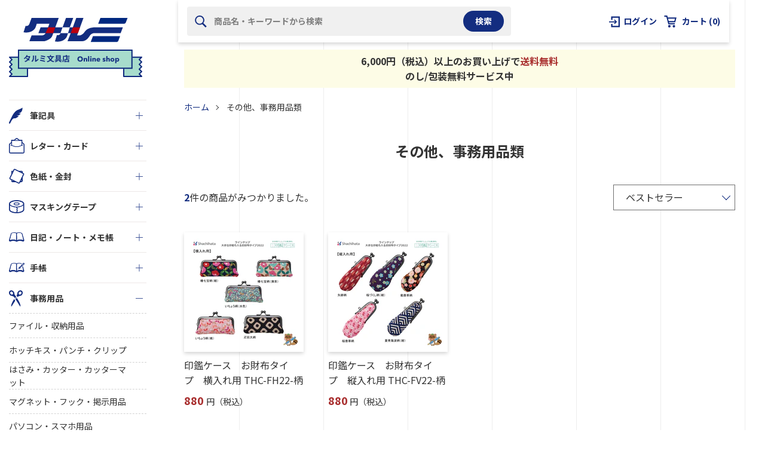

--- FILE ---
content_type: text/html; charset=utf-8
request_url: https://shop.tarumibungu.com/collections/other-office-supplies
body_size: 29078
content:
<!doctype html>
<html class="supports-no-js" lang="ja">
<head>
  <!-- Google Tag Manager -->
  <script>(function(w,d,s,l,i){w[l]=w[l]||[];w[l].push({'gtm.start':
  new Date().getTime(),event:'gtm.js'});var f=d.getElementsByTagName(s)[0],
  j=d.createElement(s),dl=l!='dataLayer'?'&l='+l:'';j.async=true;j.src=
  'https://www.googletagmanager.com/gtm.js?id='+i+dl;f.parentNode.insertBefore(j,f);
  })(window,document,'script','dataLayer','GTM-5K5HCNJ');</script>
  <!-- End Google Tag Manager -->
  <meta name="google-site-verification" content="R1cwxteQFIQlgxQYMnhPlSQDRdjGoL-PDsB-VP8llZo" />
  <!-- Global site tag (gtag.js) - Google Ads: 10831738213 -->
  <script async src="https://www.googletagmanager.com/gtag/js?id=AW-10831738213"></script>
  <script>
    window.dataLayer = window.dataLayer || [];
    function gtag(){dataLayer.push(arguments);}
    gtag('js', new Date());

    gtag('config', 'AW-10831738213');
  </script>
  <!-- yahoo -->
  <script async src="https://s.yimg.jp/images/listing/tool/cv/ytag.js"></script>
  <script>
  window.yjDataLayer = window.yjDataLayer || [];
  function ytag() { yjDataLayer.push(arguments); }
  ytag({"type":"ycl_cookie"});
  </script>

  <meta charset="utf-8">
  <meta http-equiv="X-UA-Compatible" content="IE=edge,chrome=1">
  <meta name="viewport" content="width=device-width,initial-scale=1">
  <meta name="theme-color" content="">
  <link rel="canonical" href="https://shop.tarumibungu.com/collections/other-office-supplies">

  
    <link rel="shortcut icon" href="//shop.tarumibungu.com/cdn/shop/files/favicon_5041865b-4c6a-4897-a304-165ddd0e6d2b_32x32.png?v=1641445162" type="image/png" />
  

  <title>その他、事務用品類｜タルミ文具店 Online Shop</title>

  

  <!-- /snippets/social-meta-tags.liquid -->




<meta property="og:site_name" content="タルミ文具店 Online Shop">
<meta property="og:url" content="https://shop.tarumibungu.com/collections/other-office-supplies">
<meta property="og:title" content="その他、事務用品類">
<meta property="og:type" content="product.group">
<meta property="og:description" content="愛媛県新浜市で文房具・紙製品の販売、オフィス家具の販売・設置、オフィスのレイアウト、事務機器の販売・設置・保守サポート、ギフト商品の販売、オフィス通販・カウネット代理店業務など行っています。">





<meta name="twitter:card" content="summary_large_image">
<meta name="twitter:title" content="その他、事務用品類">
<meta name="twitter:description" content="愛媛県新浜市で文房具・紙製品の販売、オフィス家具の販売・設置、オフィスのレイアウト、事務機器の販売・設置・保守サポート、ギフト商品の販売、オフィス通販・カウネット代理店業務など行っています。">

  <style data-shopify>
  :root {
    --color-body-text: #333333;
    --color-body: #ffffff;
  }
</style>


  <script>
    document.documentElement.className = document.documentElement.className.replace('supports-no-js', 'supports-js');

    var theme = {
      strings: {
        addToCart: "カートに入れる",
        itemAddedToCart: "商品がカートに追加されました！",
        soldOut: "売り切れ",
        unavailable: "お取り扱いできません",
        viewCart: "カートを見る",
        zoomClose: "閉じる (Esc)",
        zoomPrev: "前へ (Left arrow key)",
        zoomNext: "次へ (Right arrow key)"
      },
      mapStrings: {
        addressError: "住所を調べる際にエラーが発生しました",
        addressNoResults: "その住所は見つかりませんでした",
        addressQueryLimit: "Google APIの使用量の制限を超えました。\u003ca href=\"https:\/\/developers.google.com\/maps\/premium\/usage-limits\"\u003eプレミアムプラン\u003c\/a\u003eへのアップグレードをご検討ください。",
        authError: "あなたのGoogle Mapsのアカウント認証で問題が発生しました。"
      }
    };theme.breadcrumbs = {
        collection: {
          title: "その他、事務用品類",
          link: "https://shop.tarumibungu.com/collections/other-office-supplies"
        }
      };
      sessionStorage.setItem("breadcrumb", JSON.stringify(theme.breadcrumbs.collection));</script>
  <link rel="preconnect" href="https://fonts.googleapis.com">
  <link rel="preconnect" href="https://fonts.gstatic.com" crossorigin>
  <link href="https://fonts.googleapis.com/css2?family=Noto+Sans+JP:wght@400;500;700&display=swap" rel="stylesheet">

  <link href="//shop.tarumibungu.com/cdn/shop/t/2/assets/theme.scss.css?v=173410721140287809601759332474" rel="stylesheet" type="text/css" media="all" />
  <link href="//shop.tarumibungu.com/cdn/shop/t/2/assets/slick.css?v=98340474046176884051638322725" rel="stylesheet" type="text/css" media="all" />
  <link href="//shop.tarumibungu.com/cdn/shop/t/2/assets/styles.css?v=56122589464087229501712022294" rel="stylesheet" type="text/css" media="all" />

  <script>window.performance && window.performance.mark && window.performance.mark('shopify.content_for_header.start');</script><meta id="shopify-digital-wallet" name="shopify-digital-wallet" content="/60227322024/digital_wallets/dialog">
<meta name="shopify-checkout-api-token" content="103b1f95c1ecb852d967be0c685defca">
<link rel="alternate" type="application/atom+xml" title="Feed" href="/collections/other-office-supplies.atom" />
<link rel="alternate" type="application/json+oembed" href="https://shop.tarumibungu.com/collections/other-office-supplies.oembed">
<script async="async" src="/checkouts/internal/preloads.js?locale=ja-JP"></script>
<script id="apple-pay-shop-capabilities" type="application/json">{"shopId":60227322024,"countryCode":"JP","currencyCode":"JPY","merchantCapabilities":["supports3DS"],"merchantId":"gid:\/\/shopify\/Shop\/60227322024","merchantName":"タルミ文具店 Online Shop","requiredBillingContactFields":["postalAddress","email","phone"],"requiredShippingContactFields":["postalAddress","email","phone"],"shippingType":"shipping","supportedNetworks":["visa","masterCard","amex","jcb","discover"],"total":{"type":"pending","label":"タルミ文具店 Online Shop","amount":"1.00"},"shopifyPaymentsEnabled":true,"supportsSubscriptions":true}</script>
<script id="shopify-features" type="application/json">{"accessToken":"103b1f95c1ecb852d967be0c685defca","betas":["rich-media-storefront-analytics"],"domain":"shop.tarumibungu.com","predictiveSearch":false,"shopId":60227322024,"locale":"ja"}</script>
<script>var Shopify = Shopify || {};
Shopify.shop = "tarumi-stationery-ec.myshopify.com";
Shopify.locale = "ja";
Shopify.currency = {"active":"JPY","rate":"1.0"};
Shopify.country = "JP";
Shopify.theme = {"name":"タルミ文具EC","id":127787204776,"schema_name":"tarumi-stationery-ec","schema_version":"1.0.0","theme_store_id":578,"role":"main"};
Shopify.theme.handle = "null";
Shopify.theme.style = {"id":null,"handle":null};
Shopify.cdnHost = "shop.tarumibungu.com/cdn";
Shopify.routes = Shopify.routes || {};
Shopify.routes.root = "/";</script>
<script type="module">!function(o){(o.Shopify=o.Shopify||{}).modules=!0}(window);</script>
<script>!function(o){function n(){var o=[];function n(){o.push(Array.prototype.slice.apply(arguments))}return n.q=o,n}var t=o.Shopify=o.Shopify||{};t.loadFeatures=n(),t.autoloadFeatures=n()}(window);</script>
<script id="shop-js-analytics" type="application/json">{"pageType":"collection"}</script>
<script defer="defer" async type="module" src="//shop.tarumibungu.com/cdn/shopifycloud/shop-js/modules/v2/client.init-shop-cart-sync_DLd17SO6.ja.esm.js"></script>
<script defer="defer" async type="module" src="//shop.tarumibungu.com/cdn/shopifycloud/shop-js/modules/v2/chunk.common_Df7BE-Gc.esm.js"></script>
<script type="module">
  await import("//shop.tarumibungu.com/cdn/shopifycloud/shop-js/modules/v2/client.init-shop-cart-sync_DLd17SO6.ja.esm.js");
await import("//shop.tarumibungu.com/cdn/shopifycloud/shop-js/modules/v2/chunk.common_Df7BE-Gc.esm.js");

  window.Shopify.SignInWithShop?.initShopCartSync?.({"fedCMEnabled":true,"windoidEnabled":true});

</script>
<script id="__st">var __st={"a":60227322024,"offset":32400,"reqid":"42cc9599-11b4-4d80-b067-f97252addd62-1764788885","pageurl":"shop.tarumibungu.com\/collections\/other-office-supplies","u":"2e2b6276ccb3","p":"collection","rtyp":"collection","rid":284458778792};</script>
<script>window.ShopifyPaypalV4VisibilityTracking = true;</script>
<script id="captcha-bootstrap">!function(){'use strict';const t='contact',e='account',n='new_comment',o=[[t,t],['blogs',n],['comments',n],[t,'customer']],c=[[e,'customer_login'],[e,'guest_login'],[e,'recover_customer_password'],[e,'create_customer']],r=t=>t.map((([t,e])=>`form[action*='/${t}']:not([data-nocaptcha='true']) input[name='form_type'][value='${e}']`)).join(','),a=t=>()=>t?[...document.querySelectorAll(t)].map((t=>t.form)):[];function s(){const t=[...o],e=r(t);return a(e)}const i='password',u='form_key',d=['recaptcha-v3-token','g-recaptcha-response','h-captcha-response',i],f=()=>{try{return window.sessionStorage}catch{return}},m='__shopify_v',_=t=>t.elements[u];function p(t,e,n=!1){try{const o=window.sessionStorage,c=JSON.parse(o.getItem(e)),{data:r}=function(t){const{data:e,action:n}=t;return t[m]||n?{data:e,action:n}:{data:t,action:n}}(c);for(const[e,n]of Object.entries(r))t.elements[e]&&(t.elements[e].value=n);n&&o.removeItem(e)}catch(o){console.error('form repopulation failed',{error:o})}}const l='form_type',E='cptcha';function T(t){t.dataset[E]=!0}const w=window,h=w.document,L='Shopify',v='ce_forms',y='captcha';let A=!1;((t,e)=>{const n=(g='f06e6c50-85a8-45c8-87d0-21a2b65856fe',I='https://cdn.shopify.com/shopifycloud/storefront-forms-hcaptcha/ce_storefront_forms_captcha_hcaptcha.v1.5.2.iife.js',D={infoText:'hCaptchaによる保護',privacyText:'プライバシー',termsText:'利用規約'},(t,e,n)=>{const o=w[L][v],c=o.bindForm;if(c)return c(t,g,e,D).then(n);var r;o.q.push([[t,g,e,D],n]),r=I,A||(h.body.append(Object.assign(h.createElement('script'),{id:'captcha-provider',async:!0,src:r})),A=!0)});var g,I,D;w[L]=w[L]||{},w[L][v]=w[L][v]||{},w[L][v].q=[],w[L][y]=w[L][y]||{},w[L][y].protect=function(t,e){n(t,void 0,e),T(t)},Object.freeze(w[L][y]),function(t,e,n,w,h,L){const[v,y,A,g]=function(t,e,n){const i=e?o:[],u=t?c:[],d=[...i,...u],f=r(d),m=r(i),_=r(d.filter((([t,e])=>n.includes(e))));return[a(f),a(m),a(_),s()]}(w,h,L),I=t=>{const e=t.target;return e instanceof HTMLFormElement?e:e&&e.form},D=t=>v().includes(t);t.addEventListener('submit',(t=>{const e=I(t);if(!e)return;const n=D(e)&&!e.dataset.hcaptchaBound&&!e.dataset.recaptchaBound,o=_(e),c=g().includes(e)&&(!o||!o.value);(n||c)&&t.preventDefault(),c&&!n&&(function(t){try{if(!f())return;!function(t){const e=f();if(!e)return;const n=_(t);if(!n)return;const o=n.value;o&&e.removeItem(o)}(t);const e=Array.from(Array(32),(()=>Math.random().toString(36)[2])).join('');!function(t,e){_(t)||t.append(Object.assign(document.createElement('input'),{type:'hidden',name:u})),t.elements[u].value=e}(t,e),function(t,e){const n=f();if(!n)return;const o=[...t.querySelectorAll(`input[type='${i}']`)].map((({name:t})=>t)),c=[...d,...o],r={};for(const[a,s]of new FormData(t).entries())c.includes(a)||(r[a]=s);n.setItem(e,JSON.stringify({[m]:1,action:t.action,data:r}))}(t,e)}catch(e){console.error('failed to persist form',e)}}(e),e.submit())}));const S=(t,e)=>{t&&!t.dataset[E]&&(n(t,e.some((e=>e===t))),T(t))};for(const o of['focusin','change'])t.addEventListener(o,(t=>{const e=I(t);D(e)&&S(e,y())}));const B=e.get('form_key'),M=e.get(l),P=B&&M;t.addEventListener('DOMContentLoaded',(()=>{const t=y();if(P)for(const e of t)e.elements[l].value===M&&p(e,B);[...new Set([...A(),...v().filter((t=>'true'===t.dataset.shopifyCaptcha))])].forEach((e=>S(e,t)))}))}(h,new URLSearchParams(w.location.search),n,t,e,['guest_login'])})(!0,!0)}();</script>
<script integrity="sha256-52AcMU7V7pcBOXWImdc/TAGTFKeNjmkeM1Pvks/DTgc=" data-source-attribution="shopify.loadfeatures" defer="defer" src="//shop.tarumibungu.com/cdn/shopifycloud/storefront/assets/storefront/load_feature-81c60534.js" crossorigin="anonymous"></script>
<script data-source-attribution="shopify.dynamic_checkout.dynamic.init">var Shopify=Shopify||{};Shopify.PaymentButton=Shopify.PaymentButton||{isStorefrontPortableWallets:!0,init:function(){window.Shopify.PaymentButton.init=function(){};var t=document.createElement("script");t.src="https://shop.tarumibungu.com/cdn/shopifycloud/portable-wallets/latest/portable-wallets.ja.js",t.type="module",document.head.appendChild(t)}};
</script>
<script data-source-attribution="shopify.dynamic_checkout.buyer_consent">
  function portableWalletsHideBuyerConsent(e){var t=document.getElementById("shopify-buyer-consent"),n=document.getElementById("shopify-subscription-policy-button");t&&n&&(t.classList.add("hidden"),t.setAttribute("aria-hidden","true"),n.removeEventListener("click",e))}function portableWalletsShowBuyerConsent(e){var t=document.getElementById("shopify-buyer-consent"),n=document.getElementById("shopify-subscription-policy-button");t&&n&&(t.classList.remove("hidden"),t.removeAttribute("aria-hidden"),n.addEventListener("click",e))}window.Shopify?.PaymentButton&&(window.Shopify.PaymentButton.hideBuyerConsent=portableWalletsHideBuyerConsent,window.Shopify.PaymentButton.showBuyerConsent=portableWalletsShowBuyerConsent);
</script>
<script data-source-attribution="shopify.dynamic_checkout.cart.bootstrap">document.addEventListener("DOMContentLoaded",(function(){function t(){return document.querySelector("shopify-accelerated-checkout-cart, shopify-accelerated-checkout")}if(t())Shopify.PaymentButton.init();else{new MutationObserver((function(e,n){t()&&(Shopify.PaymentButton.init(),n.disconnect())})).observe(document.body,{childList:!0,subtree:!0})}}));
</script>
<link id="shopify-accelerated-checkout-styles" rel="stylesheet" media="screen" href="https://shop.tarumibungu.com/cdn/shopifycloud/portable-wallets/latest/accelerated-checkout-backwards-compat.css" crossorigin="anonymous">
<style id="shopify-accelerated-checkout-cart">
        #shopify-buyer-consent {
  margin-top: 1em;
  display: inline-block;
  width: 100%;
}

#shopify-buyer-consent.hidden {
  display: none;
}

#shopify-subscription-policy-button {
  background: none;
  border: none;
  padding: 0;
  text-decoration: underline;
  font-size: inherit;
  cursor: pointer;
}

#shopify-subscription-policy-button::before {
  box-shadow: none;
}

      </style>

<script>window.performance && window.performance.mark && window.performance.mark('shopify.content_for_header.end');</script>

  <script src="//shop.tarumibungu.com/cdn/shop/t/2/assets/jquery-1.11.0.min.js?v=32460426840832490021633341054" type="text/javascript"></script>
  <script src="//shop.tarumibungu.com/cdn/shop/t/2/assets/modernizr.min.js?v=44044439420609591321633341055" type="text/javascript"></script>
  <script src="//shop.tarumibungu.com/cdn/shop/t/2/assets/slick.min.js?v=71779134894361685811638322646" type="text/javascript"></script>

  <script src="//shop.tarumibungu.com/cdn/shop/t/2/assets/lazysizes.min.js?v=155223123402716617051633341055" async="async"></script>

  

  <meta name="google-site-verification" content="R1cwxteQFIQlgxQYMnhPlSQDRdjGoL-PDsB-VP8llZo" />
<link href="https://monorail-edge.shopifysvc.com" rel="dns-prefetch">
<script>(function(){if ("sendBeacon" in navigator && "performance" in window) {try {var session_token_from_headers = performance.getEntriesByType('navigation')[0].serverTiming.find(x => x.name == '_s').description;} catch {var session_token_from_headers = undefined;}var session_cookie_matches = document.cookie.match(/_shopify_s=([^;]*)/);var session_token_from_cookie = session_cookie_matches && session_cookie_matches.length === 2 ? session_cookie_matches[1] : "";var session_token = session_token_from_headers || session_token_from_cookie || "";function handle_abandonment_event(e) {var entries = performance.getEntries().filter(function(entry) {return /monorail-edge.shopifysvc.com/.test(entry.name);});if (!window.abandonment_tracked && entries.length === 0) {window.abandonment_tracked = true;var currentMs = Date.now();var navigation_start = performance.timing.navigationStart;var payload = {shop_id: 60227322024,url: window.location.href,navigation_start,duration: currentMs - navigation_start,session_token,page_type: "collection"};window.navigator.sendBeacon("https://monorail-edge.shopifysvc.com/v1/produce", JSON.stringify({schema_id: "online_store_buyer_site_abandonment/1.1",payload: payload,metadata: {event_created_at_ms: currentMs,event_sent_at_ms: currentMs}}));}}window.addEventListener('pagehide', handle_abandonment_event);}}());</script>
<script id="web-pixels-manager-setup">(function e(e,d,r,n,o){if(void 0===o&&(o={}),!Boolean(null===(a=null===(i=window.Shopify)||void 0===i?void 0:i.analytics)||void 0===a?void 0:a.replayQueue)){var i,a;window.Shopify=window.Shopify||{};var t=window.Shopify;t.analytics=t.analytics||{};var s=t.analytics;s.replayQueue=[],s.publish=function(e,d,r){return s.replayQueue.push([e,d,r]),!0};try{self.performance.mark("wpm:start")}catch(e){}var l=function(){var e={modern:/Edge?\/(1{2}[4-9]|1[2-9]\d|[2-9]\d{2}|\d{4,})\.\d+(\.\d+|)|Firefox\/(1{2}[4-9]|1[2-9]\d|[2-9]\d{2}|\d{4,})\.\d+(\.\d+|)|Chrom(ium|e)\/(9{2}|\d{3,})\.\d+(\.\d+|)|(Maci|X1{2}).+ Version\/(15\.\d+|(1[6-9]|[2-9]\d|\d{3,})\.\d+)([,.]\d+|)( \(\w+\)|)( Mobile\/\w+|) Safari\/|Chrome.+OPR\/(9{2}|\d{3,})\.\d+\.\d+|(CPU[ +]OS|iPhone[ +]OS|CPU[ +]iPhone|CPU IPhone OS|CPU iPad OS)[ +]+(15[._]\d+|(1[6-9]|[2-9]\d|\d{3,})[._]\d+)([._]\d+|)|Android:?[ /-](13[3-9]|1[4-9]\d|[2-9]\d{2}|\d{4,})(\.\d+|)(\.\d+|)|Android.+Firefox\/(13[5-9]|1[4-9]\d|[2-9]\d{2}|\d{4,})\.\d+(\.\d+|)|Android.+Chrom(ium|e)\/(13[3-9]|1[4-9]\d|[2-9]\d{2}|\d{4,})\.\d+(\.\d+|)|SamsungBrowser\/([2-9]\d|\d{3,})\.\d+/,legacy:/Edge?\/(1[6-9]|[2-9]\d|\d{3,})\.\d+(\.\d+|)|Firefox\/(5[4-9]|[6-9]\d|\d{3,})\.\d+(\.\d+|)|Chrom(ium|e)\/(5[1-9]|[6-9]\d|\d{3,})\.\d+(\.\d+|)([\d.]+$|.*Safari\/(?![\d.]+ Edge\/[\d.]+$))|(Maci|X1{2}).+ Version\/(10\.\d+|(1[1-9]|[2-9]\d|\d{3,})\.\d+)([,.]\d+|)( \(\w+\)|)( Mobile\/\w+|) Safari\/|Chrome.+OPR\/(3[89]|[4-9]\d|\d{3,})\.\d+\.\d+|(CPU[ +]OS|iPhone[ +]OS|CPU[ +]iPhone|CPU IPhone OS|CPU iPad OS)[ +]+(10[._]\d+|(1[1-9]|[2-9]\d|\d{3,})[._]\d+)([._]\d+|)|Android:?[ /-](13[3-9]|1[4-9]\d|[2-9]\d{2}|\d{4,})(\.\d+|)(\.\d+|)|Mobile Safari.+OPR\/([89]\d|\d{3,})\.\d+\.\d+|Android.+Firefox\/(13[5-9]|1[4-9]\d|[2-9]\d{2}|\d{4,})\.\d+(\.\d+|)|Android.+Chrom(ium|e)\/(13[3-9]|1[4-9]\d|[2-9]\d{2}|\d{4,})\.\d+(\.\d+|)|Android.+(UC? ?Browser|UCWEB|U3)[ /]?(15\.([5-9]|\d{2,})|(1[6-9]|[2-9]\d|\d{3,})\.\d+)\.\d+|SamsungBrowser\/(5\.\d+|([6-9]|\d{2,})\.\d+)|Android.+MQ{2}Browser\/(14(\.(9|\d{2,})|)|(1[5-9]|[2-9]\d|\d{3,})(\.\d+|))(\.\d+|)|K[Aa][Ii]OS\/(3\.\d+|([4-9]|\d{2,})\.\d+)(\.\d+|)/},d=e.modern,r=e.legacy,n=navigator.userAgent;return n.match(d)?"modern":n.match(r)?"legacy":"unknown"}(),u="modern"===l?"modern":"legacy",c=(null!=n?n:{modern:"",legacy:""})[u],f=function(e){return[e.baseUrl,"/wpm","/b",e.hashVersion,"modern"===e.buildTarget?"m":"l",".js"].join("")}({baseUrl:d,hashVersion:r,buildTarget:u}),m=function(e){var d=e.version,r=e.bundleTarget,n=e.surface,o=e.pageUrl,i=e.monorailEndpoint;return{emit:function(e){var a=e.status,t=e.errorMsg,s=(new Date).getTime(),l=JSON.stringify({metadata:{event_sent_at_ms:s},events:[{schema_id:"web_pixels_manager_load/3.1",payload:{version:d,bundle_target:r,page_url:o,status:a,surface:n,error_msg:t},metadata:{event_created_at_ms:s}}]});if(!i)return console&&console.warn&&console.warn("[Web Pixels Manager] No Monorail endpoint provided, skipping logging."),!1;try{return self.navigator.sendBeacon.bind(self.navigator)(i,l)}catch(e){}var u=new XMLHttpRequest;try{return u.open("POST",i,!0),u.setRequestHeader("Content-Type","text/plain"),u.send(l),!0}catch(e){return console&&console.warn&&console.warn("[Web Pixels Manager] Got an unhandled error while logging to Monorail."),!1}}}}({version:r,bundleTarget:l,surface:e.surface,pageUrl:self.location.href,monorailEndpoint:e.monorailEndpoint});try{o.browserTarget=l,function(e){var d=e.src,r=e.async,n=void 0===r||r,o=e.onload,i=e.onerror,a=e.sri,t=e.scriptDataAttributes,s=void 0===t?{}:t,l=document.createElement("script"),u=document.querySelector("head"),c=document.querySelector("body");if(l.async=n,l.src=d,a&&(l.integrity=a,l.crossOrigin="anonymous"),s)for(var f in s)if(Object.prototype.hasOwnProperty.call(s,f))try{l.dataset[f]=s[f]}catch(e){}if(o&&l.addEventListener("load",o),i&&l.addEventListener("error",i),u)u.appendChild(l);else{if(!c)throw new Error("Did not find a head or body element to append the script");c.appendChild(l)}}({src:f,async:!0,onload:function(){if(!function(){var e,d;return Boolean(null===(d=null===(e=window.Shopify)||void 0===e?void 0:e.analytics)||void 0===d?void 0:d.initialized)}()){var d=window.webPixelsManager.init(e)||void 0;if(d){var r=window.Shopify.analytics;r.replayQueue.forEach((function(e){var r=e[0],n=e[1],o=e[2];d.publishCustomEvent(r,n,o)})),r.replayQueue=[],r.publish=d.publishCustomEvent,r.visitor=d.visitor,r.initialized=!0}}},onerror:function(){return m.emit({status:"failed",errorMsg:"".concat(f," has failed to load")})},sri:function(e){var d=/^sha384-[A-Za-z0-9+/=]+$/;return"string"==typeof e&&d.test(e)}(c)?c:"",scriptDataAttributes:o}),m.emit({status:"loading"})}catch(e){m.emit({status:"failed",errorMsg:(null==e?void 0:e.message)||"Unknown error"})}}})({shopId: 60227322024,storefrontBaseUrl: "https://shop.tarumibungu.com",extensionsBaseUrl: "https://extensions.shopifycdn.com/cdn/shopifycloud/web-pixels-manager",monorailEndpoint: "https://monorail-edge.shopifysvc.com/unstable/produce_batch",surface: "storefront-renderer",enabledBetaFlags: ["2dca8a86"],webPixelsConfigList: [{"id":"578158760","configuration":"{\"config\":\"{\\\"pixel_id\\\":\\\"G-HNM1GDQV68\\\",\\\"gtag_events\\\":[{\\\"type\\\":\\\"purchase\\\",\\\"action_label\\\":\\\"G-HNM1GDQV68\\\"},{\\\"type\\\":\\\"page_view\\\",\\\"action_label\\\":\\\"G-HNM1GDQV68\\\"},{\\\"type\\\":\\\"view_item\\\",\\\"action_label\\\":\\\"G-HNM1GDQV68\\\"},{\\\"type\\\":\\\"search\\\",\\\"action_label\\\":\\\"G-HNM1GDQV68\\\"},{\\\"type\\\":\\\"add_to_cart\\\",\\\"action_label\\\":\\\"G-HNM1GDQV68\\\"},{\\\"type\\\":\\\"begin_checkout\\\",\\\"action_label\\\":\\\"G-HNM1GDQV68\\\"},{\\\"type\\\":\\\"add_payment_info\\\",\\\"action_label\\\":\\\"G-HNM1GDQV68\\\"}],\\\"enable_monitoring_mode\\\":false}\"}","eventPayloadVersion":"v1","runtimeContext":"OPEN","scriptVersion":"b2a88bafab3e21179ed38636efcd8a93","type":"APP","apiClientId":1780363,"privacyPurposes":[],"dataSharingAdjustments":{"protectedCustomerApprovalScopes":["read_customer_address","read_customer_email","read_customer_name","read_customer_personal_data","read_customer_phone"]}},{"id":"shopify-app-pixel","configuration":"{}","eventPayloadVersion":"v1","runtimeContext":"STRICT","scriptVersion":"0450","apiClientId":"shopify-pixel","type":"APP","privacyPurposes":["ANALYTICS","MARKETING"]},{"id":"shopify-custom-pixel","eventPayloadVersion":"v1","runtimeContext":"LAX","scriptVersion":"0450","apiClientId":"shopify-pixel","type":"CUSTOM","privacyPurposes":["ANALYTICS","MARKETING"]}],isMerchantRequest: false,initData: {"shop":{"name":"タルミ文具店 Online Shop","paymentSettings":{"currencyCode":"JPY"},"myshopifyDomain":"tarumi-stationery-ec.myshopify.com","countryCode":"JP","storefrontUrl":"https:\/\/shop.tarumibungu.com"},"customer":null,"cart":null,"checkout":null,"productVariants":[],"purchasingCompany":null},},"https://shop.tarumibungu.com/cdn","ae1676cfwd2530674p4253c800m34e853cb",{"modern":"","legacy":""},{"shopId":"60227322024","storefrontBaseUrl":"https:\/\/shop.tarumibungu.com","extensionBaseUrl":"https:\/\/extensions.shopifycdn.com\/cdn\/shopifycloud\/web-pixels-manager","surface":"storefront-renderer","enabledBetaFlags":"[\"2dca8a86\"]","isMerchantRequest":"false","hashVersion":"ae1676cfwd2530674p4253c800m34e853cb","publish":"custom","events":"[[\"page_viewed\",{}],[\"collection_viewed\",{\"collection\":{\"id\":\"284458778792\",\"title\":\"その他、事務用品類\",\"productVariants\":[{\"price\":{\"amount\":880.0,\"currencyCode\":\"JPY\"},\"product\":{\"title\":\"印鑑ケース　お財布タイプ　横入れ用\\nTHC-FH22-柄\",\"vendor\":\"シャチハタ\",\"id\":\"7384658542760\",\"untranslatedTitle\":\"印鑑ケース　お財布タイプ　横入れ用\\nTHC-FH22-柄\",\"url\":\"\/products\/shachihata_thc-fh22\",\"type\":\"その他、事務用品類\"},\"id\":\"42142196695208\",\"image\":{\"src\":\"\/\/shop.tarumibungu.com\/cdn\/shop\/files\/shachihata_thc-fh22-1_d0a60cca-1515-472e-a919-54be0749cd30.jpg?v=1753841055\"},\"sku\":\"4.97405E+12\",\"title\":\"TS1椿七宝柄（紺）\",\"untranslatedTitle\":\"TS1椿七宝柄（紺）\"},{\"price\":{\"amount\":880.0,\"currencyCode\":\"JPY\"},\"product\":{\"title\":\"印鑑ケース　お財布タイプ　縦入れ用\\nTHC-FV22-柄\",\"vendor\":\"シャチハタ\",\"id\":\"7384658509992\",\"untranslatedTitle\":\"印鑑ケース　お財布タイプ　縦入れ用\\nTHC-FV22-柄\",\"url\":\"\/products\/shachihata_thc-fv22\",\"type\":\"その他、事務用品類\"},\"id\":\"42142196465832\",\"image\":{\"src\":\"\/\/shop.tarumibungu.com\/cdn\/shop\/files\/shachihata_thc-fv22-1_09e03957-f9d1-468a-b65d-dba14b211cfc.jpg?v=1753841043\"},\"sku\":\"4.97405E+12\",\"title\":\"YG矢絣柄\",\"untranslatedTitle\":\"YG矢絣柄\"}]}}]]"});</script><script>
  window.ShopifyAnalytics = window.ShopifyAnalytics || {};
  window.ShopifyAnalytics.meta = window.ShopifyAnalytics.meta || {};
  window.ShopifyAnalytics.meta.currency = 'JPY';
  var meta = {"products":[{"id":7384658542760,"gid":"gid:\/\/shopify\/Product\/7384658542760","vendor":"シャチハタ","type":"その他、事務用品類","variants":[{"id":42142196695208,"price":88000,"name":"印鑑ケース　お財布タイプ　横入れ用\nTHC-FH22-柄 - TS1椿七宝柄（紺）","public_title":"TS1椿七宝柄（紺）","sku":"4.97405E+12"},{"id":42142196727976,"price":88000,"name":"印鑑ケース　お財布タイプ　横入れ用\nTHC-FH22-柄 - TS2椿七宝柄（薄茶）","public_title":"TS2椿七宝柄（薄茶）","sku":"4.97405E+12"},{"id":42142196760744,"price":88000,"name":"印鑑ケース　お財布タイプ　横入れ用\nTHC-FH22-柄 - IC1いちょう柄（水色）","public_title":"IC1いちょう柄（水色）","sku":"4.97405E+12"},{"id":42142196793512,"price":88000,"name":"印鑑ケース　お財布タイプ　横入れ用\nTHC-FH22-柄 - IC2いちょう柄（桃）","public_title":"IC2いちょう柄（桃）","sku":"4.97405E+12"},{"id":42142196826280,"price":88000,"name":"印鑑ケース　お財布タイプ　横入れ用\nTHC-FH22-柄 - HO疋田大柄","public_title":"HO疋田大柄","sku":"4.97405E+12"},{"id":42142196859048,"price":88000,"name":"印鑑ケース　お財布タイプ　横入れ用\nTHC-FH22-柄 - KB菊日和柄","public_title":"KB菊日和柄","sku":"4.97405E+12"},{"id":42142196891816,"price":88000,"name":"印鑑ケース　お財布タイプ　横入れ用\nTHC-FH22-柄 - SD桜づくし柄（白）","public_title":"SD桜づくし柄（白）","sku":"4.97405E+12"},{"id":42142196924584,"price":88000,"name":"印鑑ケース　お財布タイプ　横入れ用\nTHC-FH22-柄 - MKむじな菊柄","public_title":"MKむじな菊柄","sku":"4.97405E+12"},{"id":42142196957352,"price":88000,"name":"印鑑ケース　お財布タイプ　横入れ用\nTHC-FH22-柄 - QK毬花柄","public_title":"QK毬花柄","sku":"4.97405E+12"},{"id":42142196990120,"price":88000,"name":"印鑑ケース　お財布タイプ　横入れ用\nTHC-FH22-柄 - HS菱青海波柄（青）","public_title":"HS菱青海波柄（青）","sku":"4.97405E+12"}],"remote":false},{"id":7384658509992,"gid":"gid:\/\/shopify\/Product\/7384658509992","vendor":"シャチハタ","type":"その他、事務用品類","variants":[{"id":42142196465832,"price":88000,"name":"印鑑ケース　お財布タイプ　縦入れ用\nTHC-FV22-柄 - YG矢絣柄","public_title":"YG矢絣柄","sku":"4.97405E+12"},{"id":42142196498600,"price":88000,"name":"印鑑ケース　お財布タイプ　縦入れ用\nTHC-FV22-柄 - SD桜づくし柄（紺）","public_title":"SD桜づくし柄（紺）","sku":"4.97405E+12"},{"id":42142196531368,"price":88000,"name":"印鑑ケース　お財布タイプ　縦入れ用\nTHC-FV22-柄 - KK菊唐草柄","public_title":"KK菊唐草柄","sku":"4.97405E+12"},{"id":42142196564136,"price":88000,"name":"印鑑ケース　お財布タイプ　縦入れ用\nTHC-FV22-柄 - SK桜唐草柄","public_title":"SK桜唐草柄","sku":"4.97405E+12"},{"id":42142196596904,"price":88000,"name":"印鑑ケース　お財布タイプ　縦入れ用\nTHC-FV22-柄 - HS菱青海波柄（紺）","public_title":"HS菱青海波柄（紺）","sku":"4.97405E+12"}],"remote":false}],"page":{"pageType":"collection","resourceType":"collection","resourceId":284458778792}};
  for (var attr in meta) {
    window.ShopifyAnalytics.meta[attr] = meta[attr];
  }
</script>
<script class="analytics">
  (function () {
    var customDocumentWrite = function(content) {
      var jquery = null;

      if (window.jQuery) {
        jquery = window.jQuery;
      } else if (window.Checkout && window.Checkout.$) {
        jquery = window.Checkout.$;
      }

      if (jquery) {
        jquery('body').append(content);
      }
    };

    var hasLoggedConversion = function(token) {
      if (token) {
        return document.cookie.indexOf('loggedConversion=' + token) !== -1;
      }
      return false;
    }

    var setCookieIfConversion = function(token) {
      if (token) {
        var twoMonthsFromNow = new Date(Date.now());
        twoMonthsFromNow.setMonth(twoMonthsFromNow.getMonth() + 2);

        document.cookie = 'loggedConversion=' + token + '; expires=' + twoMonthsFromNow;
      }
    }

    var trekkie = window.ShopifyAnalytics.lib = window.trekkie = window.trekkie || [];
    if (trekkie.integrations) {
      return;
    }
    trekkie.methods = [
      'identify',
      'page',
      'ready',
      'track',
      'trackForm',
      'trackLink'
    ];
    trekkie.factory = function(method) {
      return function() {
        var args = Array.prototype.slice.call(arguments);
        args.unshift(method);
        trekkie.push(args);
        return trekkie;
      };
    };
    for (var i = 0; i < trekkie.methods.length; i++) {
      var key = trekkie.methods[i];
      trekkie[key] = trekkie.factory(key);
    }
    trekkie.load = function(config) {
      trekkie.config = config || {};
      trekkie.config.initialDocumentCookie = document.cookie;
      var first = document.getElementsByTagName('script')[0];
      var script = document.createElement('script');
      script.type = 'text/javascript';
      script.onerror = function(e) {
        var scriptFallback = document.createElement('script');
        scriptFallback.type = 'text/javascript';
        scriptFallback.onerror = function(error) {
                var Monorail = {
      produce: function produce(monorailDomain, schemaId, payload) {
        var currentMs = new Date().getTime();
        var event = {
          schema_id: schemaId,
          payload: payload,
          metadata: {
            event_created_at_ms: currentMs,
            event_sent_at_ms: currentMs
          }
        };
        return Monorail.sendRequest("https://" + monorailDomain + "/v1/produce", JSON.stringify(event));
      },
      sendRequest: function sendRequest(endpointUrl, payload) {
        // Try the sendBeacon API
        if (window && window.navigator && typeof window.navigator.sendBeacon === 'function' && typeof window.Blob === 'function' && !Monorail.isIos12()) {
          var blobData = new window.Blob([payload], {
            type: 'text/plain'
          });

          if (window.navigator.sendBeacon(endpointUrl, blobData)) {
            return true;
          } // sendBeacon was not successful

        } // XHR beacon

        var xhr = new XMLHttpRequest();

        try {
          xhr.open('POST', endpointUrl);
          xhr.setRequestHeader('Content-Type', 'text/plain');
          xhr.send(payload);
        } catch (e) {
          console.log(e);
        }

        return false;
      },
      isIos12: function isIos12() {
        return window.navigator.userAgent.lastIndexOf('iPhone; CPU iPhone OS 12_') !== -1 || window.navigator.userAgent.lastIndexOf('iPad; CPU OS 12_') !== -1;
      }
    };
    Monorail.produce('monorail-edge.shopifysvc.com',
      'trekkie_storefront_load_errors/1.1',
      {shop_id: 60227322024,
      theme_id: 127787204776,
      app_name: "storefront",
      context_url: window.location.href,
      source_url: "//shop.tarumibungu.com/cdn/s/trekkie.storefront.3c703df509f0f96f3237c9daa54e2777acf1a1dd.min.js"});

        };
        scriptFallback.async = true;
        scriptFallback.src = '//shop.tarumibungu.com/cdn/s/trekkie.storefront.3c703df509f0f96f3237c9daa54e2777acf1a1dd.min.js';
        first.parentNode.insertBefore(scriptFallback, first);
      };
      script.async = true;
      script.src = '//shop.tarumibungu.com/cdn/s/trekkie.storefront.3c703df509f0f96f3237c9daa54e2777acf1a1dd.min.js';
      first.parentNode.insertBefore(script, first);
    };
    trekkie.load(
      {"Trekkie":{"appName":"storefront","development":false,"defaultAttributes":{"shopId":60227322024,"isMerchantRequest":null,"themeId":127787204776,"themeCityHash":"13064137273699940763","contentLanguage":"ja","currency":"JPY","eventMetadataId":"39b760ab-8b5d-4330-b57c-58f3b5b6359d"},"isServerSideCookieWritingEnabled":true,"monorailRegion":"shop_domain","enabledBetaFlags":["f0df213a"]},"Session Attribution":{},"S2S":{"facebookCapiEnabled":false,"source":"trekkie-storefront-renderer","apiClientId":580111}}
    );

    var loaded = false;
    trekkie.ready(function() {
      if (loaded) return;
      loaded = true;

      window.ShopifyAnalytics.lib = window.trekkie;

      var originalDocumentWrite = document.write;
      document.write = customDocumentWrite;
      try { window.ShopifyAnalytics.merchantGoogleAnalytics.call(this); } catch(error) {};
      document.write = originalDocumentWrite;

      window.ShopifyAnalytics.lib.page(null,{"pageType":"collection","resourceType":"collection","resourceId":284458778792,"shopifyEmitted":true});

      var match = window.location.pathname.match(/checkouts\/(.+)\/(thank_you|post_purchase)/)
      var token = match? match[1]: undefined;
      if (!hasLoggedConversion(token)) {
        setCookieIfConversion(token);
        window.ShopifyAnalytics.lib.track("Viewed Product Category",{"currency":"JPY","category":"Collection: other-office-supplies","collectionName":"other-office-supplies","collectionId":284458778792,"nonInteraction":true},undefined,undefined,{"shopifyEmitted":true});
      }
    });


        var eventsListenerScript = document.createElement('script');
        eventsListenerScript.async = true;
        eventsListenerScript.src = "//shop.tarumibungu.com/cdn/shopifycloud/storefront/assets/shop_events_listener-3da45d37.js";
        document.getElementsByTagName('head')[0].appendChild(eventsListenerScript);

})();</script>
  <script>
  if (!window.ga || (window.ga && typeof window.ga !== 'function')) {
    window.ga = function ga() {
      (window.ga.q = window.ga.q || []).push(arguments);
      if (window.Shopify && window.Shopify.analytics && typeof window.Shopify.analytics.publish === 'function') {
        window.Shopify.analytics.publish("ga_stub_called", {}, {sendTo: "google_osp_migration"});
      }
      console.error("Shopify's Google Analytics stub called with:", Array.from(arguments), "\nSee https://help.shopify.com/manual/promoting-marketing/pixels/pixel-migration#google for more information.");
    };
    if (window.Shopify && window.Shopify.analytics && typeof window.Shopify.analytics.publish === 'function') {
      window.Shopify.analytics.publish("ga_stub_initialized", {}, {sendTo: "google_osp_migration"});
    }
  }
</script>
<script
  defer
  src="https://shop.tarumibungu.com/cdn/shopifycloud/perf-kit/shopify-perf-kit-2.1.2.min.js"
  data-application="storefront-renderer"
  data-shop-id="60227322024"
  data-render-region="gcp-us-east1"
  data-page-type="collection"
  data-theme-instance-id="127787204776"
  data-theme-name="tarumi-stationery-ec"
  data-theme-version="1.0.0"
  data-monorail-region="shop_domain"
  data-resource-timing-sampling-rate="10"
  data-shs="true"
  data-shs-beacon="true"
  data-shs-export-with-fetch="true"
  data-shs-logs-sample-rate="1"
></script>
</head>

<body id="その他-事務用品類" class="template-collection">
  <!-- Google Tag Manager (noscript) -->
  <noscript><iframe src="https://www.googletagmanager.com/ns.html?id=GTM-5K5HCNJ"
  height="0" width="0" style="display:none;visibility:hidden"></iframe></noscript>
  <!-- End Google Tag Manager (noscript) -->

  <a class="in-page-link visually-hidden skip-link" href="#MainContent">コンテンツにスキップする</a>
    

  <div class="site-wrapper em-site-wrapper">

    <div class="em-layout grid">

      <div class="js-sidebar em-sidebar">
        <div id="shopify-section-sidebar" class="shopify-section"><div data-section-id="sidebar" data-section-type="sidebar-section">
  <button class="hidden ToggleMobileMenu" aria-haspopup="true" aria-owns="SiteNav"></button>
  <nav role="navigation">
    <div class="SiteNav em-site-nav site-nav" role="menu">
      <div class="em-sidebarLogo em-pc">
        <header>
          <div class="small--text-center">
            <div itemscope itemtype="http://schema.org/Organization">
              <h1 id="HeaderLogoWrapper">
                <a href="/" itemprop="url">
                  <img src="//shop.tarumibungu.com/cdn/shop/t/2/assets/logo_tarumi.png?v=147037495810343041421636695568" srcset="//shop.tarumibungu.com/cdn/shop/t/2/assets/logo_tarumi.png?v=147037495810343041421636695568 1x, //shop.tarumibungu.com/cdn/shop/t/2/assets/logo_tarumi_2x.png?v=29728735379511122501636695577 2x" alt="タルミ文具店 Online shop" itemprop="logo">
                </a>
              </h1>
            </div>
          </div>
        </header>
      </div>

      <div class="em-site-nav__wrap">
        
        <ul class="em-site-account em-sp">
          
            <li>
              <a href="/account/login" class="em-button em-buttonBlue -login site-nav--account"><svg aria-hidden="true" focusable="false" role="presentation" class="icon icon-login" viewBox="0 0 20 20" id="ログインドア_アイコン2" data-name="ログインドア　アイコン2" xmlns="http://www.w3.org/2000/svg" width="19" height="19" viewBox="0 0 19 19">
  <path id="パス_15845" data-name="パス 15845" d="M8.818,153.367l1.26,1.26,2.8-2.8,1.26-1.26-1.26-1.26-2.8-2.8-1.26,1.26,1.913,1.913H0v1.781H10.731Z" transform="translate(0 -141.063)" fill="#132d80"/>
  <path id="パス_15846" data-name="パス 15846" d="M109.656,0H96V5.938h2.375V2.375h10.688v14.25H98.375V13.063H96V19h15.438V0Z" transform="translate(-92.438)" fill="#132d80"/>
</svg>
  ログイン</a>
            </li>
          
        </ul>
        

        <ul class="em-list--nav list--nav">
  
    
    
    

    <li class="site-nav__item site-nav--has-submenu">
      <div class="em-site-nav__inner">
        <a href="/collections/writing-implements" class="em-site-nav__link">
          
            <figure><img src="//shop.tarumibungu.com/cdn/shop/collections/icon-pen_small.png?v=1637910512" alt=""></figure>
          
          <div>筆記具</div>
        </a>
        
        <button class="site-nav__link btn--link site-nav__expand" aria-expanded="false" aria-controls="Collapsible-1">
          <span class="site-nav__link__text" aria-hidden="true">+</span>
        </button>
        
      </div>

      
      <ul id="Collapsible-1" class="em-site-nav__submenu site-nav__submenu site-nav__submenu--collapsed" aria-hidden="true" style="display: none;">
        
          <li class="em-site-nav__sublink">
            <a href="/collections/ballpointpen" class="em-site-nav__link">
              <div>ボールペン</div>
            </a>
            
          </li>
        
          <li class="em-site-nav__sublink">
            <a href="/collections/multifunctionpen_compositepen" class="em-site-nav__link">
              <div>多機能ペン・複合ペン</div>
            </a>
            
          </li>
        
          <li class="em-site-nav__sublink">
            <a href="/collections/fountainpen" class="em-site-nav__link">
              <div>万年筆</div>
            </a>
            
          </li>
        
          <li class="em-site-nav__sublink">
            <a href="/collections/fountainpenink" class="em-site-nav__link">
              <div>万年筆インク</div>
            </a>
            
          </li>
        
          <li class="em-site-nav__sublink">
            <a href="/collections/mechanicalpencil" class="em-site-nav__link">
              <div>シャープペン</div>
            </a>
            
          </li>
        
          <li class="em-site-nav__sublink">
            <a href="/collections/pencil" class="em-site-nav__link">
              <div>鉛筆</div>
            </a>
            
          </li>
        
          <li class="em-site-nav__sublink">
            <a href="/collections/brush-pen" class="em-site-nav__link">
              <div>筆ペン</div>
            </a>
            
          </li>
        
          <li class="em-site-nav__sublink">
            <a href="/collections/fluorescent-marker" class="em-site-nav__link">
              <div>蛍光マーカー</div>
            </a>
            
          </li>
        
          <li class="em-site-nav__sublink">
            <a href="/collections/correction-supplies" class="em-site-nav__link">
              <div>修正用品</div>
            </a>
            
          </li>
        
          <li class="em-site-nav__sublink">
            <a href="/collections/pencil-case_pen-case" class="em-site-nav__link">
              <div>ふで箱・ペンケース</div>
            </a>
            
          </li>
        
          <li class="em-site-nav__sublink">
            <a href="/collections/other-stationery-supplies" class="em-site-nav__link">
              <div>その他、筆記具用品</div>
            </a>
            
          </li>
        
      </ul>
    </li>
  
    
    
    

    <li class="site-nav__item site-nav--has-submenu">
      <div class="em-site-nav__inner">
        <a href="/collections/lettercard" class="em-site-nav__link">
          
            <figure><img src="//shop.tarumibungu.com/cdn/shop/collections/icon-letter_small.png?v=1637913828" alt=""></figure>
          
          <div>レター・カード</div>
        </a>
        
        <button class="site-nav__link btn--link site-nav__expand" aria-expanded="false" aria-controls="Collapsible-2">
          <span class="site-nav__link__text" aria-hidden="true">+</span>
        </button>
        
      </div>

      
      <ul id="Collapsible-2" class="em-site-nav__submenu site-nav__submenu site-nav__submenu--collapsed" aria-hidden="true" style="display: none;">
        
          <li class="em-site-nav__sublink">
            <a href="/collections/letter" class="em-site-nav__link">
              <div>レター</div>
            </a>
            
          </li>
        
          <li class="em-site-nav__sublink">
            <a href="/collections/stationery_envelope" class="em-site-nav__link">
              <div>便箋・封筒</div>
            </a>
            
          </li>
        
          <li class="em-site-nav__sublink">
            <a href="/collections/postcard_card" class="em-site-nav__link">
              <div>ハガキ・カード</div>
            </a>
            
          </li>
        
          <li class="em-site-nav__sublink">
            <a href="/collections/sealing_tape" class="em-site-nav__link">
              <div>シール・テープ</div>
            </a>
            
          </li>
        
          <li class="em-site-nav__sublink">
            <a href="/collections/stamp_embosser" class="em-site-nav__link">
              <div>スタンプ・エンボッサー</div>
            </a>
            
          </li>
        
          <li class="em-site-nav__sublink">
            <a href="/collections/other-letter_card-supplies" class="em-site-nav__link">
              <div>その他、レター・カード用品</div>
            </a>
            
          </li>
        
      </ul>
    </li>
  
    
    
    

    <li class="site-nav__item site-nav--has-submenu">
      <div class="em-site-nav__inner">
        <a href="/collections/shikishi_shugibukuro" class="em-site-nav__link">
          
            <figure><img src="//shop.tarumibungu.com/cdn/shop/collections/icon-colored_paper_small.png?v=1637913845" alt=""></figure>
          
          <div>色紙・金封</div>
        </a>
        
        <button class="site-nav__link btn--link site-nav__expand" aria-expanded="false" aria-controls="Collapsible-3">
          <span class="site-nav__link__text" aria-hidden="true">+</span>
        </button>
        
      </div>

      
      <ul id="Collapsible-3" class="em-site-nav__submenu site-nav__submenu site-nav__submenu--collapsed" aria-hidden="true" style="display: none;">
        
          <li class="em-site-nav__sublink">
            <a href="/collections/shikishi_strip" class="em-site-nav__link">
              <div>色紙・短冊</div>
            </a>
            
          </li>
        
          <li class="em-site-nav__sublink">
            <a href="/collections/gift-bag_gold-seal" class="em-site-nav__link">
              <div>祝儀袋・金封</div>
            </a>
            
          </li>
        
          <li class="em-site-nav__sublink">
            <a href="/collections/other-coloredpaper_goldsealing-supplies" class="em-site-nav__link">
              <div>その他、色紙・金封用品</div>
            </a>
            
          </li>
        
      </ul>
    </li>
  
    
    
    

    <li class="site-nav__item site-nav--has-submenu">
      <div class="em-site-nav__inner">
        <a href="/collections/maskingtape" class="em-site-nav__link">
          
            <figure><img src="//shop.tarumibungu.com/cdn/shop/collections/icon-masking_tape_small.png?v=1637913864" alt=""></figure>
          
          <div>マスキングテープ</div>
        </a>
        
        <button class="site-nav__link btn--link site-nav__expand" aria-expanded="false" aria-controls="Collapsible-4">
          <span class="site-nav__link__text" aria-hidden="true">+</span>
        </button>
        
      </div>

      
      <ul id="Collapsible-4" class="em-site-nav__submenu site-nav__submenu site-nav__submenu--collapsed" aria-hidden="true" style="display: none;">
        
          <li class="em-site-nav__sublink">
            <a href="/collections/masking-tape-plain" class="em-site-nav__link">
              <div>マスキングテープ（無地）</div>
            </a>
            
          </li>
        
          <li class="em-site-nav__sublink">
            <a href="/collections/masking-tape-seasonal-event" class="em-site-nav__link">
              <div>マスキングテープ（季節もの・イベントごと）</div>
            </a>
            
          </li>
        
          <li class="em-site-nav__sublink">
            <a href="/collections/cutter" class="em-site-nav__link">
              <div>カッター</div>
            </a>
            
          </li>
        
          <li class="em-site-nav__sublink">
            <a href="/collections/other-maskingtape-supplies" class="em-site-nav__link">
              <div>その他、マスキングテープ用品類</div>
            </a>
            
          </li>
        
      </ul>
    </li>
  
    
    
    

    <li class="site-nav__item site-nav--has-submenu">
      <div class="em-site-nav__inner">
        <a href="/collections/diary_notebook_notepad" class="em-site-nav__link">
          
            <figure><img src="//shop.tarumibungu.com/cdn/shop/collections/icon-note_small.png?v=1637913887" alt=""></figure>
          
          <div>日記・ノート・メモ帳</div>
        </a>
        
        <button class="site-nav__link btn--link site-nav__expand" aria-expanded="false" aria-controls="Collapsible-5">
          <span class="site-nav__link__text" aria-hidden="true">+</span>
        </button>
        
      </div>

      
      <ul id="Collapsible-5" class="em-site-nav__submenu site-nav__submenu site-nav__submenu--collapsed" aria-hidden="true" style="display: none;">
        
          <li class="em-site-nav__sublink">
            <a href="/collections/binder_notebook-cover" class="em-site-nav__link">
              <div>バインダー・ノートカバー</div>
            </a>
            
          </li>
        
          <li class="em-site-nav__sublink">
            <a href="/collections/notebook_report-paper" class="em-site-nav__link">
              <div>ノート・レポート用紙</div>
            </a>
            
          </li>
        
          <li class="em-site-nav__sublink">
            <a href="/collections/loose-leaf" class="em-site-nav__link">
              <div>ルーズリーフ</div>
            </a>
            
          </li>
        
          <li class="em-site-nav__sublink">
            <a href="/collections/diary_household-account-book" class="em-site-nav__link">
              <div>日記帳・家計簿</div>
            </a>
            
          </li>
        
          <li class="em-site-nav__sublink">
            <a href="/collections/notepad_sticky-note" class="em-site-nav__link">
              <div>メモ帳・ふせん</div>
            </a>
            
          </li>
        
          <li class="em-site-nav__sublink">
            <a href="/collections/other-diary_notebook_notepad" class="em-site-nav__link">
              <div>その他、日記・ノート・メモ帳用品</div>
            </a>
            
          </li>
        
      </ul>
    </li>
  
    
    
    

    <li class="site-nav__item site-nav--has-submenu">
      <div class="em-site-nav__inner">
        <a href="/collections/pocketbook" class="em-site-nav__link">
          
            <figure><img src="//shop.tarumibungu.com/cdn/shop/collections/icon-diary_small.png?v=1637913900" alt=""></figure>
          
          <div>手帳</div>
        </a>
        
        <button class="site-nav__link btn--link site-nav__expand" aria-expanded="false" aria-controls="Collapsible-6">
          <span class="site-nav__link__text" aria-hidden="true">+</span>
        </button>
        
      </div>

      
      <ul id="Collapsible-6" class="em-site-nav__submenu site-nav__submenu site-nav__submenu--collapsed" aria-hidden="true" style="display: none;">
        
          <li class="em-site-nav__sublink">
            <a href="/collections/system-pocketbook" class="em-site-nav__link">
              <div>システム手帳・手帳本体</div>
            </a>
            
          </li>
        
          <li class="em-site-nav__sublink">
            <a href="/collections/pocketbook-refill" class="em-site-nav__link">
              <div>手帳リフィル</div>
            </a>
            
          </li>
        
          <li class="em-site-nav__sublink">
            <a href="/collections/other-pocketbook-supplies" class="em-site-nav__link">
              <div>その他、手帳用品類</div>
            </a>
            
          </li>
        
      </ul>
    </li>
  
    
    
    

    <li class="site-nav__item site-nav--has-submenu">
      <div class="em-site-nav__inner">
        <a href="/collections/office-supplies" class="em-site-nav__link">
          
            <figure><img src="//shop.tarumibungu.com/cdn/shop/collections/icon-scissors_small.png?v=1637913917" alt=""></figure>
          
          <div>事務用品</div>
        </a>
        
        <button class="site-nav__link btn--link site-nav__collapse" aria-expanded="true" aria-controls="Collapsible-7">
          <span class="site-nav__link__text" aria-hidden="true">-</span>
        </button>
        
      </div>

      
      <ul id="Collapsible-7" class="em-site-nav__submenu site-nav__submenu site-nav__submenu--expanded" aria-hidden="false">
        
          <li class="em-site-nav__sublink">
            <a href="/collections/files_storage-supplies" class="em-site-nav__link">
              <div>ファイル・収納用品</div>
            </a>
            
          </li>
        
          <li class="em-site-nav__sublink">
            <a href="/collections/stapler_punch_clip" class="em-site-nav__link">
              <div>ホッチキス・パンチ・クリップ</div>
            </a>
            
          </li>
        
          <li class="em-site-nav__sublink">
            <a href="/collections/scissors_cutter_cuttermat" class="em-site-nav__link">
              <div>はさみ・カッター・カッターマット</div>
            </a>
            
          </li>
        
          <li class="em-site-nav__sublink">
            <a href="/collections/magnets_hooks_bulletinboards" class="em-site-nav__link">
              <div>マグネット・フック・掲示用品</div>
            </a>
            
          </li>
        
          <li class="em-site-nav__sublink">
            <a href="/collections/pc_smartphone-supplies" class="em-site-nav__link">
              <div>パソコン・スマホ用品</div>
            </a>
            
          </li>
        
          <li class="em-site-nav__sublink site-nav--active">
            <a href="/collections/other-office-supplies" class="em-site-nav__link" aria-current="page">
              <div>その他、事務用品類</div>
            </a>
            
          </li>
        
      </ul>
    </li>
  
    
    
    

    <li class="site-nav__item site-nav--has-submenu">
      <div class="em-site-nav__inner">
        <a href="/collections/artsupplies_sketchbook" class="em-site-nav__link">
          
            <figure><img src="//shop.tarumibungu.com/cdn/shop/collections/icon-easel_small.png?v=1637913931" alt=""></figure>
          
          <div>画材・スケッチブック</div>
        </a>
        
        <button class="site-nav__link btn--link site-nav__expand" aria-expanded="false" aria-controls="Collapsible-8">
          <span class="site-nav__link__text" aria-hidden="true">+</span>
        </button>
        
      </div>

      
      <ul id="Collapsible-8" class="em-site-nav__submenu site-nav__submenu site-nav__submenu--collapsed" aria-hidden="true" style="display: none;">
        
          <li class="em-site-nav__sublink">
            <a href="/collections/paints_brushes" class="em-site-nav__link">
              <div>絵具・筆</div>
            </a>
            
          </li>
        
          <li class="em-site-nav__sublink">
            <a href="/collections/for-manga" class="em-site-nav__link">
              <div>マンガ用品</div>
            </a>
            
          </li>
        
          <li class="em-site-nav__sublink">
            <a href="/collections/other-art-supplies" class="em-site-nav__link">
              <div>その他、画材用品類</div>
            </a>
            
          </li>
        
      </ul>
    </li>
  
    
    
    

    <li class="site-nav__item site-nav--has-submenu">
      <div class="em-site-nav__inner">
        <a href="/collections/origami_craft" class="em-site-nav__link">
          
            <figure><img src="//shop.tarumibungu.com/cdn/shop/collections/icon-origami_small.png?v=1637913944" alt=""></figure>
          
          <div>おりがみ・工作用品</div>
        </a>
        
        <button class="site-nav__link btn--link site-nav__expand" aria-expanded="false" aria-controls="Collapsible-9">
          <span class="site-nav__link__text" aria-hidden="true">+</span>
        </button>
        
      </div>

      
      <ul id="Collapsible-9" class="em-site-nav__submenu site-nav__submenu site-nav__submenu--collapsed" aria-hidden="true" style="display: none;">
        
          <li class="em-site-nav__sublink">
            <a href="/collections/origami" class="em-site-nav__link">
              <div>おりがみ</div>
            </a>
            
          </li>
        
          <li class="em-site-nav__sublink">
            <a href="/collections/craft" class="em-site-nav__link">
              <div>工作用品類</div>
            </a>
            
          </li>
        
      </ul>
    </li>
  
    
    
    

    <li class="site-nav__item site-nav--has-submenu">
      <div class="em-site-nav__inner">
        <a href="/collections/kids" class="em-site-nav__link">
          
            <figure><img src="//shop.tarumibungu.com/cdn/shop/collections/icon-kids_small.png?v=1637913959" alt=""></figure>
          
          <div>キッズ用品</div>
        </a>
        
        <button class="site-nav__link btn--link site-nav__expand" aria-expanded="false" aria-controls="Collapsible-10">
          <span class="site-nav__link__text" aria-hidden="true">+</span>
        </button>
        
      </div>

      
      <ul id="Collapsible-10" class="em-site-nav__submenu site-nav__submenu site-nav__submenu--collapsed" aria-hidden="true" style="display: none;">
        
          <li class="em-site-nav__sublink">
            <a href="/collections/newsemester-supplies" class="em-site-nav__link">
              <div>新学期用品</div>
            </a>
            
          </li>
        
          <li class="em-site-nav__sublink">
            <a href="/collections/character" class="em-site-nav__link">
              <div>キャラクターグッズ</div>
            </a>
            
          </li>
        
          <li class="em-site-nav__sublink">
            <a href="/collections/globe" class="em-site-nav__link">
              <div>地球儀</div>
            </a>
            
          </li>
        
          <li class="em-site-nav__sublink">
            <a href="/collections/livinglearning" class="em-site-nav__link">
              <div>リビング学習</div>
            </a>
            
          </li>
        
          <li class="em-site-nav__sublink">
            <a href="/collections/original" class="em-site-nav__link">
              <div>オリジナル品</div>
            </a>
            
          </li>
        
          <li class="em-site-nav__sublink">
            <a href="/collections/other-craft_educational-supplies" class="em-site-nav__link">
              <div>その他、工作用品・教育用品類</div>
            </a>
            
          </li>
        
      </ul>
    </li>
  
    
    
    

    <li class="site-nav__item site-nav--has-submenu">
      <div class="em-site-nav__inner">
        <a href="/collections/album_frame" class="em-site-nav__link">
          
            <figure><img src="//shop.tarumibungu.com/cdn/shop/collections/icon-album_small.png?v=1637913972" alt=""></figure>
          
          <div>アルバム・フォトフレーム</div>
        </a>
        
        <button class="site-nav__link btn--link site-nav__expand" aria-expanded="false" aria-controls="Collapsible-11">
          <span class="site-nav__link__text" aria-hidden="true">+</span>
        </button>
        
      </div>

      
      <ul id="Collapsible-11" class="em-site-nav__submenu site-nav__submenu site-nav__submenu--collapsed" aria-hidden="true" style="display: none;">
        
          <li class="em-site-nav__sublink">
            <a href="/collections/album_photoframe" class="em-site-nav__link">
              <div>アルバム・フォトフレーム</div>
            </a>
            
          </li>
        
          <li class="em-site-nav__sublink">
            <a href="/collections/pictureframe" class="em-site-nav__link">
              <div>額縁</div>
            </a>
            
          </li>
        
          <li class="em-site-nav__sublink">
            <a href="/collections/other-albumframe" class="em-site-nav__link">
              <div>その他、アルバム・フォトフレーム・額縁用品</div>
            </a>
            
          </li>
        
      </ul>
    </li>
  
    
    
    

    <li class="site-nav__item site-nav--has-submenu">
      <div class="em-site-nav__inner">
        <a href="/collections/leather" class="em-site-nav__link">
          
            <figure><img src="//shop.tarumibungu.com/cdn/shop/collections/icon-leather_small.png?v=1637913986" alt=""></figure>
          
          <div>革製品</div>
        </a>
        
        <button class="site-nav__link btn--link site-nav__expand" aria-expanded="false" aria-controls="Collapsible-12">
          <span class="site-nav__link__text" aria-hidden="true">+</span>
        </button>
        
      </div>

      
      <ul id="Collapsible-12" class="em-site-nav__submenu site-nav__submenu site-nav__submenu--collapsed" aria-hidden="true" style="display: none;">
        
          <li class="em-site-nav__sublink">
            <a href="/collections/namecardholder" class="em-site-nav__link">
              <div>名刺入れ</div>
            </a>
            
          </li>
        
          <li class="em-site-nav__sublink">
            <a href="/collections/cardcase_passholder" class="em-site-nav__link">
              <div>カードケース・パス入れ</div>
            </a>
            
          </li>
        
          <li class="em-site-nav__sublink">
            <a href="/collections/keycase" class="em-site-nav__link">
              <div>キーケース</div>
            </a>
            
          </li>
        
          <li class="em-site-nav__sublink">
            <a href="/collections/bag" class="em-site-nav__link">
              <div>バッグ</div>
            </a>
            
          </li>
        
          <li class="em-site-nav__sublink">
            <a href="/collections/pencase_sheath" class="em-site-nav__link">
              <div>ペンケース・シース</div>
            </a>
            
          </li>
        
          <li class="em-site-nav__sublink">
            <a href="/collections/other-leather-supplies" class="em-site-nav__link">
              <div>その他、革製品</div>
            </a>
            
          </li>
        
      </ul>
    </li>
  
    
    
    

    <li class="site-nav__item site-nav--has-submenu">
      <div class="em-site-nav__inner">
        <a href="/collections/calligraphy" class="em-site-nav__link">
          
            <figure><img src="//shop.tarumibungu.com/cdn/shop/collections/icon-brush_small.png?v=1637913998" alt=""></figure>
          
          <div>書道用品</div>
        </a>
        
        <button class="site-nav__link btn--link site-nav__expand" aria-expanded="false" aria-controls="Collapsible-13">
          <span class="site-nav__link__text" aria-hidden="true">+</span>
        </button>
        
      </div>

      
      <ul id="Collapsible-13" class="em-site-nav__submenu site-nav__submenu site-nav__submenu--collapsed" aria-hidden="true" style="display: none;">
        
          <li class="em-site-nav__sublink">
            <a href="/collections/brush" class="em-site-nav__link">
              <div>筆</div>
            </a>
            
          </li>
        
          <li class="em-site-nav__sublink">
            <a href="/collections/japanese-writing-paper" class="em-site-nav__link">
              <div>半紙</div>
            </a>
            
          </li>
        
          <li class="em-site-nav__sublink">
            <a href="/collections/inkdrops" class="em-site-nav__link">
              <div>墨滴</div>
            </a>
            
          </li>
        
          <li class="em-site-nav__sublink">
            <a href="/collections/calligraphyset" class="em-site-nav__link">
              <div>書道セット</div>
            </a>
            
          </li>
        
          <li class="em-site-nav__sublink">
            <a href="/collections/other-calligraphy-supplies" class="em-site-nav__link">
              <div>その他、書道用品</div>
            </a>
            
          </li>
        
      </ul>
    </li>
  
    
    
    

    <li class="site-nav__item site-nav--has-submenu">
      <div class="em-site-nav__inner">
        <a href="/collections/overseas" class="em-site-nav__link">
          
            <figure><img src="//shop.tarumibungu.com/cdn/shop/collections/icon-earth_small.png?v=1637914014" alt=""></figure>
          
          <div>海外の文具</div>
        </a>
        
        <button class="site-nav__link btn--link site-nav__expand" aria-expanded="false" aria-controls="Collapsible-14">
          <span class="site-nav__link__text" aria-hidden="true">+</span>
        </button>
        
      </div>

      
      <ul id="Collapsible-14" class="em-site-nav__submenu site-nav__submenu site-nav__submenu--collapsed" aria-hidden="true" style="display: none;">
        
          <li class="em-site-nav__sublink">
            <a href="/collections/ballpointpen_overseas" class="em-site-nav__link">
              <div>ボールペン</div>
            </a>
            
          </li>
        
          <li class="em-site-nav__sublink">
            <a href="/collections/multifunctionpen_compositepen_overseas" class="em-site-nav__link">
              <div>多機能ペン・複合ペン</div>
            </a>
            
          </li>
        
          <li class="em-site-nav__sublink">
            <a href="/collections/fountainpen_overseas" class="em-site-nav__link">
              <div>万年筆</div>
            </a>
            
          </li>
        
          <li class="em-site-nav__sublink">
            <a href="/collections/fountainpenink_overseas" class="em-site-nav__link">
              <div>万年筆インク</div>
            </a>
            
          </li>
        
          <li class="em-site-nav__sublink">
            <a href="/collections/mechanicalpencil_overseas" class="em-site-nav__link">
              <div>シャープペン</div>
            </a>
            
          </li>
        
          <li class="em-site-nav__sublink">
            <a href="/collections/notebook_notepad_overseas" class="em-site-nav__link">
              <div>ノート・メモ帳</div>
            </a>
            
          </li>
        
          <li class="em-site-nav__sublink">
            <a href="/collections/other-overseas-stationery" class="em-site-nav__link">
              <div>その他、海外の文具</div>
            </a>
            
          </li>
        
      </ul>
    </li>
  
    
    
    

    <li class="site-nav__item site-nav--has-submenu">
      <div class="em-site-nav__inner">
        <a href="/collections/furniture" class="em-site-nav__link">
          
            <figure><img src="//shop.tarumibungu.com/cdn/shop/collections/icon-furniture_small.png?v=1637914028" alt=""></figure>
          
          <div>家具</div>
        </a>
        
        <button class="site-nav__link btn--link site-nav__expand" aria-expanded="false" aria-controls="Collapsible-15">
          <span class="site-nav__link__text" aria-hidden="true">+</span>
        </button>
        
      </div>

      
      <ul id="Collapsible-15" class="em-site-nav__submenu site-nav__submenu site-nav__submenu--collapsed" aria-hidden="true" style="display: none;">
        
          <li class="em-site-nav__sublink">
            <a href="/collections/desk" class="em-site-nav__link">
              <div>デスク</div>
            </a>
            
          </li>
        
          <li class="em-site-nav__sublink">
            <a href="/collections/chair" class="em-site-nav__link">
              <div>椅子</div>
            </a>
            
          </li>
        
          <li class="em-site-nav__sublink">
            <a href="/collections/other-furniture" class="em-site-nav__link">
              <div>その他、家具</div>
            </a>
            
          </li>
        
      </ul>
    </li>
  
</ul>

        <h2 class="em-sidebar__title"><span>利用シーン・場面から選ぶ</span></h2>
        
          
            <div class="em-sidebarBnr -feature">
          
              <div class="em-sidebarBnr__item">
                <a href="/collections/for-work" class="em-sidebarBnr__link">
                  <figure class="em-sidebarBnr__image"><img src="//shop.tarumibungu.com/cdn/shop/files/sideBnr1.png?v=1640254531" alt="" /></figure>
                  <div class="em-sidebarBnr__text">仕事で活躍!Workグッズ特集</div>
                </a>
              </div>
          
        
          
              <div class="em-sidebarBnr__item">
                <a href="/collections/home-time" class="em-sidebarBnr__link">
                  <figure class="em-sidebarBnr__image"><img src="//shop.tarumibungu.com/cdn/shop/files/sideBnr2.png?v=1640254599" alt="" /></figure>
                  <div class="em-sidebarBnr__text">楽しく過ごそう！おうち時間特集</div>
                </a>
              </div>
          
            </div>
          
        

        <ul class="em-list--nav list--nav">
  
    
    
    

    <li class="site-nav__item site-nav--has-submenu">
      <div class="em-site-nav__inner">
        <a href="/collections/gifts_celebrations" class="em-site-nav__link">
          
          <div>ギフト・お祝い</div>
        </a>
        
        <button class="site-nav__link btn--link site-nav__expand" aria-expanded="false" aria-controls="Collapsible-1">
          <span class="site-nav__link__text" aria-hidden="true">+</span>
        </button>
        
      </div>

      
      <ul id="Collapsible-1" class="em-site-nav__submenu site-nav__submenu site-nav__submenu--collapsed" aria-hidden="true" style="display: none;">
        
          <li class="em-site-nav__sublink">
            <a href="/collections/gifts_celebrations-5000" class="em-site-nav__link">
              <div>~5000円</div>
            </a>
            
          </li>
        
          <li class="em-site-nav__sublink">
            <a href="/collections/gifts_celebrations-5001_10000" class="em-site-nav__link">
              <div>5001円~10000円</div>
            </a>
            
          </li>
        
          <li class="em-site-nav__sublink">
            <a href="/collections/gifts_celebrations-10001_30000" class="em-site-nav__link">
              <div>10001円~30000円</div>
            </a>
            
          </li>
        
          <li class="em-site-nav__sublink">
            <a href="/collections/gifts_celebrations-30001" class="em-site-nav__link">
              <div>30001円~</div>
            </a>
            
          </li>
        
      </ul>
    </li>
  
    
    
    

    <li class="site-nav__item">
      <div class="em-site-nav__inner">
        <a href="/collections/for-work" class="em-site-nav__link">
          
          <div>仕事グッズ</div>
        </a>
        
      </div>

      
    </li>
  
    
    
    

    <li class="site-nav__item">
      <div class="em-site-nav__inner">
        <a href="/collections/toys_educational-supplies" class="em-site-nav__link">
          
          <div>玩具・知育用品</div>
        </a>
        
      </div>

      
    </li>
  
    
    
    

    <li class="site-nav__item">
      <div class="em-site-nav__inner">
        <a href="/collections/media" class="em-site-nav__link">
          
          <div>メディア掲載</div>
        </a>
        
      </div>

      
    </li>
  
    
    
    

    <li class="site-nav__item">
      <div class="em-site-nav__inner">
        <a href="/collections/glasspen_bottleink" class="em-site-nav__link">
          
          <div>ガラスペン・ボトルインク特集</div>
        </a>
        
      </div>

      
    </li>
  
    
    
    

    <li class="site-nav__item">
      <div class="em-site-nav__inner">
        <a href="/collections/for-girls" class="em-site-nav__link">
          
          <div>女子文具</div>
        </a>
        
      </div>

      
    </li>
  
    
    
    

    <li class="site-nav__item">
      <div class="em-site-nav__inner">
        <a href="/collections/stationery_for_men" class="em-site-nav__link">
          
          <div>男子文具</div>
        </a>
        
      </div>

      
    </li>
  
    
    
    

    <li class="site-nav__item site-nav--has-submenu">
      <div class="em-site-nav__inner">
        <a href="/collections/home-time" class="em-site-nav__link">
          
          <div>おうち時間</div>
        </a>
        
        <button class="site-nav__link btn--link site-nav__expand" aria-expanded="false" aria-controls="Collapsible-8">
          <span class="site-nav__link__text" aria-hidden="true">+</span>
        </button>
        
      </div>

      
      <ul id="Collapsible-8" class="em-site-nav__submenu site-nav__submenu site-nav__submenu--collapsed" aria-hidden="true" style="display: none;">
        
          <li class="em-site-nav__sublink">
            <a href="/collections/sterilization-disinfection" class="em-site-nav__link">
              <div>除菌消毒</div>
            </a>
            
          </li>
        
          <li class="em-site-nav__sublink">
            <a href="/collections/home-employment" class="em-site-nav__link">
              <div>在宅ワーク</div>
            </a>
            
          </li>
        
          <li class="em-site-nav__sublink">
            <a href="/collections/home-study" class="em-site-nav__link">
              <div>おうち学習</div>
            </a>
            
          </li>
        
          <li class="em-site-nav__sublink">
            <a href="/collections/home-art" class="em-site-nav__link">
              <div>おうちアート</div>
            </a>
            
          </li>
        
          <li class="em-site-nav__sublink">
            <a href="/collections/home-organize" class="em-site-nav__link">
              <div>おうち整理整頓</div>
            </a>
            
          </li>
        
          <li class="em-site-nav__sublink">
            <a href="/collections/giga-school" class="em-site-nav__link">
              <div>GIGAスクール</div>
            </a>
            
          </li>
        
      </ul>
    </li>
  
    
    
    

    <li class="site-nav__item">
      <div class="em-site-nav__inner">
        <a href="/collections/founding-commemoration" class="em-site-nav__link">
          
          <div>老舗メーカー創業記念</div>
        </a>
        
      </div>

      
    </li>
  
    
    
    

    <li class="site-nav__item">
      <div class="em-site-nav__inner">
        <a href="/collections/classic" class="em-site-nav__link">
          
          <div>クラシックな文具</div>
        </a>
        
      </div>

      
    </li>
  
    
    
    

    <li class="site-nav__item">
      <div class="em-site-nav__inner">
        <a href="/collections/office-health" class="em-site-nav__link">
          
          <div>オフィス健康グッズ</div>
        </a>
        
      </div>

      
    </li>
  
</ul>
      </div>

      <div class="em-sidebarBnr">
        <div class="em-sidebarBnr__item">
          <a href="https://lin.ee/KaXGBXk" target="_blank" rel="noopener noreferrer" class="em-sidebarBnr__link">
            <figure class="em-sidebarBnr__image">
              <img src="//shop.tarumibungu.com/cdn/shop/t/2/assets/bnr_line-side.png?v=55513006712435899641636616637" alt="" class="em-pc">
              <img src="//shop.tarumibungu.com/cdn/shop/t/2/assets/bnr_line_sp.png?v=8836237213443593621636617695" alt="" class="em-sp">
            </figure>
          </a>
        </div>
        <div class="em-sidebarBnr__item">
          <a href="https://www.instagram.com/bunguya_tarumi/" target="_blank" rel="noopener noreferrer" class="em-sidebarBnr__link">
            <figure class="em-sidebarBnr__image">
              <img src="//shop.tarumibungu.com/cdn/shop/t/2/assets/bnr_instagram-side.png?v=41472743285519094561636616618" alt="" class="em-pc">
              <img src="//shop.tarumibungu.com/cdn/shop/t/2/assets/bnr_instagram_sp.png?v=8874755210750652731636616677" alt="" class="em-sp">
            </figure>
          </a>
        </div>
        <div class="em-sidebarBnr__item">
          <a href="https://shop.tarumibungu.com/blogs/news/shop" class="em-sidebarBnr__link">
            <figure class="em-sidebarBnr__image">
              <img src="//shop.tarumibungu.com/cdn/shop/t/2/assets/bnr_coupon_pc.jpg?v=107149073653125793001642644402" srcset="//shop.tarumibungu.com/cdn/shop/t/2/assets/bnr_coupon_pc.jpg?v=107149073653125793001642644402 1x, //shop.tarumibungu.com/cdn/shop/t/2/assets/bnr_coupon_pc_2x.jpg?v=26972558801622119411642725116 2x" alt="" class="em-pc">
              <img src="//shop.tarumibungu.com/cdn/shop/t/2/assets/bnr_coupon_sp.jpg?v=32402390914879459581642644418" srcset="//shop.tarumibungu.com/cdn/shop/t/2/assets/bnr_coupon_sp.jpg?v=32402390914879459581642644418 1x, //shop.tarumibungu.com/cdn/shop/t/2/assets/bnr_coupon_sp_2x.jpg?v=139900568581123429281642725138 2x" alt="" class="em-sp">
            </figure>
          </a>
        </div>
      </div>
    </div>
  </nav>
</div>




</div>
      </div>
      <main class="main-content" id="MainContent" role="main">
        <div class="em-header">
          <div class="em-container">
            <div id="shopify-section-header" class="shopify-section"><div class="em-header__inner">
  <div class="em-header__content js-pcfixed">
    <div class="em-header__search">
      <form action="/search" method="get" class="em-searchBox" role="search">
        <input type="hidden" name="options[prefix]" value="last" />
        <input type="hidden" name="type" value="product">
        <div class="em-searchBox__inner">
          <label class="em-searchBox__focus" for="topSearch"><svg xmlns="http://www.w3.org/2000/svg" aria-hidden="true" focusable="false" class="icon icon-search" width="24.427" height="25" viewBox="0 0 24.427 25">
  <path id="icons8-search" d="M13.743,3A9.743,9.743,0,1,0,18.96,20.966L26,28l2.431-2.431-6.933-6.934A9.734,9.734,0,0,0,13.743,3Zm0,2.292a7.451,7.451,0,1,1-7.451,7.451A7.436,7.436,0,0,1,13.743,5.292Z" transform="translate(-4 -3)" fill="#132d80"/>
</svg>
  </label>
          <input type="search" id="topSearch" name="q" class="em-searchBox__input" value="" placeholder="商品名・キーワードから検索" aria-label="商品名・キーワードから検索">
          <button type="submit" class="em-button em-searchBox__submit">検索</button>
        </div>
      </form>
    </div>
    <div id="js-navButton" class="em-header__navButton em-sp">
      <span></span>
      <span></span>
      <span></span>
    </div>

    <div class="em-header__logo em-sp">
      <a href="/"><img src="//shop.tarumibungu.com/cdn/shop/t/2/assets/logo_tarumi_sp.png?v=15809627863857730591636695551" srcset="//shop.tarumibungu.com/cdn/shop/t/2/assets/logo_tarumi_sp.png?v=15809627863857730591636695551 1x, //shop.tarumibungu.com/cdn/shop/t/2/assets/logo_tarumi_sp_2x.png?v=83454197591853840001636695560 2x" alt=""></a>
    </div>

    <div class="em-header__menu">
      
        <span class="customer-links em-pc">
          
            <a href="/account/login">
              <span><svg aria-hidden="true" focusable="false" role="presentation" class="icon icon-login" viewBox="0 0 20 20" id="ログインドア_アイコン2" data-name="ログインドア　アイコン2" xmlns="http://www.w3.org/2000/svg" width="19" height="19" viewBox="0 0 19 19">
  <path id="パス_15845" data-name="パス 15845" d="M8.818,153.367l1.26,1.26,2.8-2.8,1.26-1.26-1.26-1.26-2.8-2.8-1.26,1.26,1.913,1.913H0v1.781H10.731Z" transform="translate(0 -141.063)" fill="#132d80"/>
  <path id="パス_15846" data-name="パス 15846" d="M109.656,0H96V5.938h2.375V2.375h10.688v14.25H98.375V13.063H96V19h15.438V0Z" transform="translate(-92.438)" fill="#132d80"/>
</svg>
  </span>
              <span>ログイン</span>
            </a>
          
        </span>
      

      <a href="/cart" class="site-header__cart">
        <span>
          <svg aria-hidden="true" focusable="false" role="presentation" class="icon icon-cart" xmlns="http://www.w3.org/2000/svg" width="24.823" height="24" viewBox="0 0 24.823 24">
  <g id="カートのアイコン素材_その3" data-name="カートのアイコン素材 その3" transform="translate(0 0)">
    <path id="パス_15854" data-name="パス 15854" d="M1.183,8.493H6.239L7.294,12.5h17.53l-2.5,9.513H9.8l.485,1.842h11.54L21.2,26.233H8.449L4.406,10.87h-3.2l-.017,0a1.19,1.19,0,0,1-.007-2.379ZM20.491,19.635l1.251-4.757H7.921l1.251,4.757Z" transform="translate(0 -8.492)" fill="#132d80"/>
    <path id="パス_15855" data-name="パス 15855" d="M58.428,400.649a2.494,2.494,0,1,1-2.491,2.493A2.5,2.5,0,0,1,58.428,400.649Z" transform="translate(-38.81 -381.636)" fill="#132d80"/>
    <path id="パス_15856" data-name="パス 15856" d="M246.557,400.649a2.494,2.494,0,1,1-2.491,2.493A2.5,2.5,0,0,1,246.557,400.649Z" transform="translate(-236.06 -381.636)" fill="#132d80"/>
  </g>
</svg>
  
        </span>
        <span>
          カート
          (<span id="CartCount">0</span>)
        </span>
      </a>
    </div>
  </div>


  
    <div class="em-announcement-bar announcement-bar">
  

    <div><p>6,000円（税込）以上のお買い上げで<strong>送料無料</strong></p><p>のし/包装無料サービス中</p></div>

  
    </div>
  

</div>

</div>
            <div id="js-spNav" class="em-sidebar em-sp">
              <div id="shopify-section-sidebar" class="shopify-section"><div data-section-id="sidebar" data-section-type="sidebar-section">
  <button class="hidden ToggleMobileMenu" aria-haspopup="true" aria-owns="SiteNav"></button>
  <nav role="navigation">
    <div class="SiteNav em-site-nav site-nav" role="menu">
      <div class="em-sidebarLogo em-pc">
        <header>
          <div class="small--text-center">
            <div itemscope itemtype="http://schema.org/Organization">
              <h1 id="HeaderLogoWrapper">
                <a href="/" itemprop="url">
                  <img src="//shop.tarumibungu.com/cdn/shop/t/2/assets/logo_tarumi.png?v=147037495810343041421636695568" srcset="//shop.tarumibungu.com/cdn/shop/t/2/assets/logo_tarumi.png?v=147037495810343041421636695568 1x, //shop.tarumibungu.com/cdn/shop/t/2/assets/logo_tarumi_2x.png?v=29728735379511122501636695577 2x" alt="タルミ文具店 Online shop" itemprop="logo">
                </a>
              </h1>
            </div>
          </div>
        </header>
      </div>

      <div class="em-site-nav__wrap">
        
        <ul class="em-site-account em-sp">
          
            <li>
              <a href="/account/login" class="em-button em-buttonBlue -login site-nav--account"><svg aria-hidden="true" focusable="false" role="presentation" class="icon icon-login" viewBox="0 0 20 20" id="ログインドア_アイコン2" data-name="ログインドア　アイコン2" xmlns="http://www.w3.org/2000/svg" width="19" height="19" viewBox="0 0 19 19">
  <path id="パス_15845" data-name="パス 15845" d="M8.818,153.367l1.26,1.26,2.8-2.8,1.26-1.26-1.26-1.26-2.8-2.8-1.26,1.26,1.913,1.913H0v1.781H10.731Z" transform="translate(0 -141.063)" fill="#132d80"/>
  <path id="パス_15846" data-name="パス 15846" d="M109.656,0H96V5.938h2.375V2.375h10.688v14.25H98.375V13.063H96V19h15.438V0Z" transform="translate(-92.438)" fill="#132d80"/>
</svg>
  ログイン</a>
            </li>
          
        </ul>
        

        <ul class="em-list--nav list--nav">
  
    
    
    

    <li class="site-nav__item site-nav--has-submenu">
      <div class="em-site-nav__inner">
        <a href="/collections/writing-implements" class="em-site-nav__link">
          
            <figure><img src="//shop.tarumibungu.com/cdn/shop/collections/icon-pen_small.png?v=1637910512" alt=""></figure>
          
          <div>筆記具</div>
        </a>
        
        <button class="site-nav__link btn--link site-nav__expand" aria-expanded="false" aria-controls="Collapsible-1">
          <span class="site-nav__link__text" aria-hidden="true">+</span>
        </button>
        
      </div>

      
      <ul id="Collapsible-1" class="em-site-nav__submenu site-nav__submenu site-nav__submenu--collapsed" aria-hidden="true" style="display: none;">
        
          <li class="em-site-nav__sublink">
            <a href="/collections/ballpointpen" class="em-site-nav__link">
              <div>ボールペン</div>
            </a>
            
          </li>
        
          <li class="em-site-nav__sublink">
            <a href="/collections/multifunctionpen_compositepen" class="em-site-nav__link">
              <div>多機能ペン・複合ペン</div>
            </a>
            
          </li>
        
          <li class="em-site-nav__sublink">
            <a href="/collections/fountainpen" class="em-site-nav__link">
              <div>万年筆</div>
            </a>
            
          </li>
        
          <li class="em-site-nav__sublink">
            <a href="/collections/fountainpenink" class="em-site-nav__link">
              <div>万年筆インク</div>
            </a>
            
          </li>
        
          <li class="em-site-nav__sublink">
            <a href="/collections/mechanicalpencil" class="em-site-nav__link">
              <div>シャープペン</div>
            </a>
            
          </li>
        
          <li class="em-site-nav__sublink">
            <a href="/collections/pencil" class="em-site-nav__link">
              <div>鉛筆</div>
            </a>
            
          </li>
        
          <li class="em-site-nav__sublink">
            <a href="/collections/brush-pen" class="em-site-nav__link">
              <div>筆ペン</div>
            </a>
            
          </li>
        
          <li class="em-site-nav__sublink">
            <a href="/collections/fluorescent-marker" class="em-site-nav__link">
              <div>蛍光マーカー</div>
            </a>
            
          </li>
        
          <li class="em-site-nav__sublink">
            <a href="/collections/correction-supplies" class="em-site-nav__link">
              <div>修正用品</div>
            </a>
            
          </li>
        
          <li class="em-site-nav__sublink">
            <a href="/collections/pencil-case_pen-case" class="em-site-nav__link">
              <div>ふで箱・ペンケース</div>
            </a>
            
          </li>
        
          <li class="em-site-nav__sublink">
            <a href="/collections/other-stationery-supplies" class="em-site-nav__link">
              <div>その他、筆記具用品</div>
            </a>
            
          </li>
        
      </ul>
    </li>
  
    
    
    

    <li class="site-nav__item site-nav--has-submenu">
      <div class="em-site-nav__inner">
        <a href="/collections/lettercard" class="em-site-nav__link">
          
            <figure><img src="//shop.tarumibungu.com/cdn/shop/collections/icon-letter_small.png?v=1637913828" alt=""></figure>
          
          <div>レター・カード</div>
        </a>
        
        <button class="site-nav__link btn--link site-nav__expand" aria-expanded="false" aria-controls="Collapsible-2">
          <span class="site-nav__link__text" aria-hidden="true">+</span>
        </button>
        
      </div>

      
      <ul id="Collapsible-2" class="em-site-nav__submenu site-nav__submenu site-nav__submenu--collapsed" aria-hidden="true" style="display: none;">
        
          <li class="em-site-nav__sublink">
            <a href="/collections/letter" class="em-site-nav__link">
              <div>レター</div>
            </a>
            
          </li>
        
          <li class="em-site-nav__sublink">
            <a href="/collections/stationery_envelope" class="em-site-nav__link">
              <div>便箋・封筒</div>
            </a>
            
          </li>
        
          <li class="em-site-nav__sublink">
            <a href="/collections/postcard_card" class="em-site-nav__link">
              <div>ハガキ・カード</div>
            </a>
            
          </li>
        
          <li class="em-site-nav__sublink">
            <a href="/collections/sealing_tape" class="em-site-nav__link">
              <div>シール・テープ</div>
            </a>
            
          </li>
        
          <li class="em-site-nav__sublink">
            <a href="/collections/stamp_embosser" class="em-site-nav__link">
              <div>スタンプ・エンボッサー</div>
            </a>
            
          </li>
        
          <li class="em-site-nav__sublink">
            <a href="/collections/other-letter_card-supplies" class="em-site-nav__link">
              <div>その他、レター・カード用品</div>
            </a>
            
          </li>
        
      </ul>
    </li>
  
    
    
    

    <li class="site-nav__item site-nav--has-submenu">
      <div class="em-site-nav__inner">
        <a href="/collections/shikishi_shugibukuro" class="em-site-nav__link">
          
            <figure><img src="//shop.tarumibungu.com/cdn/shop/collections/icon-colored_paper_small.png?v=1637913845" alt=""></figure>
          
          <div>色紙・金封</div>
        </a>
        
        <button class="site-nav__link btn--link site-nav__expand" aria-expanded="false" aria-controls="Collapsible-3">
          <span class="site-nav__link__text" aria-hidden="true">+</span>
        </button>
        
      </div>

      
      <ul id="Collapsible-3" class="em-site-nav__submenu site-nav__submenu site-nav__submenu--collapsed" aria-hidden="true" style="display: none;">
        
          <li class="em-site-nav__sublink">
            <a href="/collections/shikishi_strip" class="em-site-nav__link">
              <div>色紙・短冊</div>
            </a>
            
          </li>
        
          <li class="em-site-nav__sublink">
            <a href="/collections/gift-bag_gold-seal" class="em-site-nav__link">
              <div>祝儀袋・金封</div>
            </a>
            
          </li>
        
          <li class="em-site-nav__sublink">
            <a href="/collections/other-coloredpaper_goldsealing-supplies" class="em-site-nav__link">
              <div>その他、色紙・金封用品</div>
            </a>
            
          </li>
        
      </ul>
    </li>
  
    
    
    

    <li class="site-nav__item site-nav--has-submenu">
      <div class="em-site-nav__inner">
        <a href="/collections/maskingtape" class="em-site-nav__link">
          
            <figure><img src="//shop.tarumibungu.com/cdn/shop/collections/icon-masking_tape_small.png?v=1637913864" alt=""></figure>
          
          <div>マスキングテープ</div>
        </a>
        
        <button class="site-nav__link btn--link site-nav__expand" aria-expanded="false" aria-controls="Collapsible-4">
          <span class="site-nav__link__text" aria-hidden="true">+</span>
        </button>
        
      </div>

      
      <ul id="Collapsible-4" class="em-site-nav__submenu site-nav__submenu site-nav__submenu--collapsed" aria-hidden="true" style="display: none;">
        
          <li class="em-site-nav__sublink">
            <a href="/collections/masking-tape-plain" class="em-site-nav__link">
              <div>マスキングテープ（無地）</div>
            </a>
            
          </li>
        
          <li class="em-site-nav__sublink">
            <a href="/collections/masking-tape-seasonal-event" class="em-site-nav__link">
              <div>マスキングテープ（季節もの・イベントごと）</div>
            </a>
            
          </li>
        
          <li class="em-site-nav__sublink">
            <a href="/collections/cutter" class="em-site-nav__link">
              <div>カッター</div>
            </a>
            
          </li>
        
          <li class="em-site-nav__sublink">
            <a href="/collections/other-maskingtape-supplies" class="em-site-nav__link">
              <div>その他、マスキングテープ用品類</div>
            </a>
            
          </li>
        
      </ul>
    </li>
  
    
    
    

    <li class="site-nav__item site-nav--has-submenu">
      <div class="em-site-nav__inner">
        <a href="/collections/diary_notebook_notepad" class="em-site-nav__link">
          
            <figure><img src="//shop.tarumibungu.com/cdn/shop/collections/icon-note_small.png?v=1637913887" alt=""></figure>
          
          <div>日記・ノート・メモ帳</div>
        </a>
        
        <button class="site-nav__link btn--link site-nav__expand" aria-expanded="false" aria-controls="Collapsible-5">
          <span class="site-nav__link__text" aria-hidden="true">+</span>
        </button>
        
      </div>

      
      <ul id="Collapsible-5" class="em-site-nav__submenu site-nav__submenu site-nav__submenu--collapsed" aria-hidden="true" style="display: none;">
        
          <li class="em-site-nav__sublink">
            <a href="/collections/binder_notebook-cover" class="em-site-nav__link">
              <div>バインダー・ノートカバー</div>
            </a>
            
          </li>
        
          <li class="em-site-nav__sublink">
            <a href="/collections/notebook_report-paper" class="em-site-nav__link">
              <div>ノート・レポート用紙</div>
            </a>
            
          </li>
        
          <li class="em-site-nav__sublink">
            <a href="/collections/loose-leaf" class="em-site-nav__link">
              <div>ルーズリーフ</div>
            </a>
            
          </li>
        
          <li class="em-site-nav__sublink">
            <a href="/collections/diary_household-account-book" class="em-site-nav__link">
              <div>日記帳・家計簿</div>
            </a>
            
          </li>
        
          <li class="em-site-nav__sublink">
            <a href="/collections/notepad_sticky-note" class="em-site-nav__link">
              <div>メモ帳・ふせん</div>
            </a>
            
          </li>
        
          <li class="em-site-nav__sublink">
            <a href="/collections/other-diary_notebook_notepad" class="em-site-nav__link">
              <div>その他、日記・ノート・メモ帳用品</div>
            </a>
            
          </li>
        
      </ul>
    </li>
  
    
    
    

    <li class="site-nav__item site-nav--has-submenu">
      <div class="em-site-nav__inner">
        <a href="/collections/pocketbook" class="em-site-nav__link">
          
            <figure><img src="//shop.tarumibungu.com/cdn/shop/collections/icon-diary_small.png?v=1637913900" alt=""></figure>
          
          <div>手帳</div>
        </a>
        
        <button class="site-nav__link btn--link site-nav__expand" aria-expanded="false" aria-controls="Collapsible-6">
          <span class="site-nav__link__text" aria-hidden="true">+</span>
        </button>
        
      </div>

      
      <ul id="Collapsible-6" class="em-site-nav__submenu site-nav__submenu site-nav__submenu--collapsed" aria-hidden="true" style="display: none;">
        
          <li class="em-site-nav__sublink">
            <a href="/collections/system-pocketbook" class="em-site-nav__link">
              <div>システム手帳・手帳本体</div>
            </a>
            
          </li>
        
          <li class="em-site-nav__sublink">
            <a href="/collections/pocketbook-refill" class="em-site-nav__link">
              <div>手帳リフィル</div>
            </a>
            
          </li>
        
          <li class="em-site-nav__sublink">
            <a href="/collections/other-pocketbook-supplies" class="em-site-nav__link">
              <div>その他、手帳用品類</div>
            </a>
            
          </li>
        
      </ul>
    </li>
  
    
    
    

    <li class="site-nav__item site-nav--has-submenu">
      <div class="em-site-nav__inner">
        <a href="/collections/office-supplies" class="em-site-nav__link">
          
            <figure><img src="//shop.tarumibungu.com/cdn/shop/collections/icon-scissors_small.png?v=1637913917" alt=""></figure>
          
          <div>事務用品</div>
        </a>
        
        <button class="site-nav__link btn--link site-nav__collapse" aria-expanded="true" aria-controls="Collapsible-7">
          <span class="site-nav__link__text" aria-hidden="true">-</span>
        </button>
        
      </div>

      
      <ul id="Collapsible-7" class="em-site-nav__submenu site-nav__submenu site-nav__submenu--expanded" aria-hidden="false">
        
          <li class="em-site-nav__sublink">
            <a href="/collections/files_storage-supplies" class="em-site-nav__link">
              <div>ファイル・収納用品</div>
            </a>
            
          </li>
        
          <li class="em-site-nav__sublink">
            <a href="/collections/stapler_punch_clip" class="em-site-nav__link">
              <div>ホッチキス・パンチ・クリップ</div>
            </a>
            
          </li>
        
          <li class="em-site-nav__sublink">
            <a href="/collections/scissors_cutter_cuttermat" class="em-site-nav__link">
              <div>はさみ・カッター・カッターマット</div>
            </a>
            
          </li>
        
          <li class="em-site-nav__sublink">
            <a href="/collections/magnets_hooks_bulletinboards" class="em-site-nav__link">
              <div>マグネット・フック・掲示用品</div>
            </a>
            
          </li>
        
          <li class="em-site-nav__sublink">
            <a href="/collections/pc_smartphone-supplies" class="em-site-nav__link">
              <div>パソコン・スマホ用品</div>
            </a>
            
          </li>
        
          <li class="em-site-nav__sublink site-nav--active">
            <a href="/collections/other-office-supplies" class="em-site-nav__link" aria-current="page">
              <div>その他、事務用品類</div>
            </a>
            
          </li>
        
      </ul>
    </li>
  
    
    
    

    <li class="site-nav__item site-nav--has-submenu">
      <div class="em-site-nav__inner">
        <a href="/collections/artsupplies_sketchbook" class="em-site-nav__link">
          
            <figure><img src="//shop.tarumibungu.com/cdn/shop/collections/icon-easel_small.png?v=1637913931" alt=""></figure>
          
          <div>画材・スケッチブック</div>
        </a>
        
        <button class="site-nav__link btn--link site-nav__expand" aria-expanded="false" aria-controls="Collapsible-8">
          <span class="site-nav__link__text" aria-hidden="true">+</span>
        </button>
        
      </div>

      
      <ul id="Collapsible-8" class="em-site-nav__submenu site-nav__submenu site-nav__submenu--collapsed" aria-hidden="true" style="display: none;">
        
          <li class="em-site-nav__sublink">
            <a href="/collections/paints_brushes" class="em-site-nav__link">
              <div>絵具・筆</div>
            </a>
            
          </li>
        
          <li class="em-site-nav__sublink">
            <a href="/collections/for-manga" class="em-site-nav__link">
              <div>マンガ用品</div>
            </a>
            
          </li>
        
          <li class="em-site-nav__sublink">
            <a href="/collections/other-art-supplies" class="em-site-nav__link">
              <div>その他、画材用品類</div>
            </a>
            
          </li>
        
      </ul>
    </li>
  
    
    
    

    <li class="site-nav__item site-nav--has-submenu">
      <div class="em-site-nav__inner">
        <a href="/collections/origami_craft" class="em-site-nav__link">
          
            <figure><img src="//shop.tarumibungu.com/cdn/shop/collections/icon-origami_small.png?v=1637913944" alt=""></figure>
          
          <div>おりがみ・工作用品</div>
        </a>
        
        <button class="site-nav__link btn--link site-nav__expand" aria-expanded="false" aria-controls="Collapsible-9">
          <span class="site-nav__link__text" aria-hidden="true">+</span>
        </button>
        
      </div>

      
      <ul id="Collapsible-9" class="em-site-nav__submenu site-nav__submenu site-nav__submenu--collapsed" aria-hidden="true" style="display: none;">
        
          <li class="em-site-nav__sublink">
            <a href="/collections/origami" class="em-site-nav__link">
              <div>おりがみ</div>
            </a>
            
          </li>
        
          <li class="em-site-nav__sublink">
            <a href="/collections/craft" class="em-site-nav__link">
              <div>工作用品類</div>
            </a>
            
          </li>
        
      </ul>
    </li>
  
    
    
    

    <li class="site-nav__item site-nav--has-submenu">
      <div class="em-site-nav__inner">
        <a href="/collections/kids" class="em-site-nav__link">
          
            <figure><img src="//shop.tarumibungu.com/cdn/shop/collections/icon-kids_small.png?v=1637913959" alt=""></figure>
          
          <div>キッズ用品</div>
        </a>
        
        <button class="site-nav__link btn--link site-nav__expand" aria-expanded="false" aria-controls="Collapsible-10">
          <span class="site-nav__link__text" aria-hidden="true">+</span>
        </button>
        
      </div>

      
      <ul id="Collapsible-10" class="em-site-nav__submenu site-nav__submenu site-nav__submenu--collapsed" aria-hidden="true" style="display: none;">
        
          <li class="em-site-nav__sublink">
            <a href="/collections/newsemester-supplies" class="em-site-nav__link">
              <div>新学期用品</div>
            </a>
            
          </li>
        
          <li class="em-site-nav__sublink">
            <a href="/collections/character" class="em-site-nav__link">
              <div>キャラクターグッズ</div>
            </a>
            
          </li>
        
          <li class="em-site-nav__sublink">
            <a href="/collections/globe" class="em-site-nav__link">
              <div>地球儀</div>
            </a>
            
          </li>
        
          <li class="em-site-nav__sublink">
            <a href="/collections/livinglearning" class="em-site-nav__link">
              <div>リビング学習</div>
            </a>
            
          </li>
        
          <li class="em-site-nav__sublink">
            <a href="/collections/original" class="em-site-nav__link">
              <div>オリジナル品</div>
            </a>
            
          </li>
        
          <li class="em-site-nav__sublink">
            <a href="/collections/other-craft_educational-supplies" class="em-site-nav__link">
              <div>その他、工作用品・教育用品類</div>
            </a>
            
          </li>
        
      </ul>
    </li>
  
    
    
    

    <li class="site-nav__item site-nav--has-submenu">
      <div class="em-site-nav__inner">
        <a href="/collections/album_frame" class="em-site-nav__link">
          
            <figure><img src="//shop.tarumibungu.com/cdn/shop/collections/icon-album_small.png?v=1637913972" alt=""></figure>
          
          <div>アルバム・フォトフレーム</div>
        </a>
        
        <button class="site-nav__link btn--link site-nav__expand" aria-expanded="false" aria-controls="Collapsible-11">
          <span class="site-nav__link__text" aria-hidden="true">+</span>
        </button>
        
      </div>

      
      <ul id="Collapsible-11" class="em-site-nav__submenu site-nav__submenu site-nav__submenu--collapsed" aria-hidden="true" style="display: none;">
        
          <li class="em-site-nav__sublink">
            <a href="/collections/album_photoframe" class="em-site-nav__link">
              <div>アルバム・フォトフレーム</div>
            </a>
            
          </li>
        
          <li class="em-site-nav__sublink">
            <a href="/collections/pictureframe" class="em-site-nav__link">
              <div>額縁</div>
            </a>
            
          </li>
        
          <li class="em-site-nav__sublink">
            <a href="/collections/other-albumframe" class="em-site-nav__link">
              <div>その他、アルバム・フォトフレーム・額縁用品</div>
            </a>
            
          </li>
        
      </ul>
    </li>
  
    
    
    

    <li class="site-nav__item site-nav--has-submenu">
      <div class="em-site-nav__inner">
        <a href="/collections/leather" class="em-site-nav__link">
          
            <figure><img src="//shop.tarumibungu.com/cdn/shop/collections/icon-leather_small.png?v=1637913986" alt=""></figure>
          
          <div>革製品</div>
        </a>
        
        <button class="site-nav__link btn--link site-nav__expand" aria-expanded="false" aria-controls="Collapsible-12">
          <span class="site-nav__link__text" aria-hidden="true">+</span>
        </button>
        
      </div>

      
      <ul id="Collapsible-12" class="em-site-nav__submenu site-nav__submenu site-nav__submenu--collapsed" aria-hidden="true" style="display: none;">
        
          <li class="em-site-nav__sublink">
            <a href="/collections/namecardholder" class="em-site-nav__link">
              <div>名刺入れ</div>
            </a>
            
          </li>
        
          <li class="em-site-nav__sublink">
            <a href="/collections/cardcase_passholder" class="em-site-nav__link">
              <div>カードケース・パス入れ</div>
            </a>
            
          </li>
        
          <li class="em-site-nav__sublink">
            <a href="/collections/keycase" class="em-site-nav__link">
              <div>キーケース</div>
            </a>
            
          </li>
        
          <li class="em-site-nav__sublink">
            <a href="/collections/bag" class="em-site-nav__link">
              <div>バッグ</div>
            </a>
            
          </li>
        
          <li class="em-site-nav__sublink">
            <a href="/collections/pencase_sheath" class="em-site-nav__link">
              <div>ペンケース・シース</div>
            </a>
            
          </li>
        
          <li class="em-site-nav__sublink">
            <a href="/collections/other-leather-supplies" class="em-site-nav__link">
              <div>その他、革製品</div>
            </a>
            
          </li>
        
      </ul>
    </li>
  
    
    
    

    <li class="site-nav__item site-nav--has-submenu">
      <div class="em-site-nav__inner">
        <a href="/collections/calligraphy" class="em-site-nav__link">
          
            <figure><img src="//shop.tarumibungu.com/cdn/shop/collections/icon-brush_small.png?v=1637913998" alt=""></figure>
          
          <div>書道用品</div>
        </a>
        
        <button class="site-nav__link btn--link site-nav__expand" aria-expanded="false" aria-controls="Collapsible-13">
          <span class="site-nav__link__text" aria-hidden="true">+</span>
        </button>
        
      </div>

      
      <ul id="Collapsible-13" class="em-site-nav__submenu site-nav__submenu site-nav__submenu--collapsed" aria-hidden="true" style="display: none;">
        
          <li class="em-site-nav__sublink">
            <a href="/collections/brush" class="em-site-nav__link">
              <div>筆</div>
            </a>
            
          </li>
        
          <li class="em-site-nav__sublink">
            <a href="/collections/japanese-writing-paper" class="em-site-nav__link">
              <div>半紙</div>
            </a>
            
          </li>
        
          <li class="em-site-nav__sublink">
            <a href="/collections/inkdrops" class="em-site-nav__link">
              <div>墨滴</div>
            </a>
            
          </li>
        
          <li class="em-site-nav__sublink">
            <a href="/collections/calligraphyset" class="em-site-nav__link">
              <div>書道セット</div>
            </a>
            
          </li>
        
          <li class="em-site-nav__sublink">
            <a href="/collections/other-calligraphy-supplies" class="em-site-nav__link">
              <div>その他、書道用品</div>
            </a>
            
          </li>
        
      </ul>
    </li>
  
    
    
    

    <li class="site-nav__item site-nav--has-submenu">
      <div class="em-site-nav__inner">
        <a href="/collections/overseas" class="em-site-nav__link">
          
            <figure><img src="//shop.tarumibungu.com/cdn/shop/collections/icon-earth_small.png?v=1637914014" alt=""></figure>
          
          <div>海外の文具</div>
        </a>
        
        <button class="site-nav__link btn--link site-nav__expand" aria-expanded="false" aria-controls="Collapsible-14">
          <span class="site-nav__link__text" aria-hidden="true">+</span>
        </button>
        
      </div>

      
      <ul id="Collapsible-14" class="em-site-nav__submenu site-nav__submenu site-nav__submenu--collapsed" aria-hidden="true" style="display: none;">
        
          <li class="em-site-nav__sublink">
            <a href="/collections/ballpointpen_overseas" class="em-site-nav__link">
              <div>ボールペン</div>
            </a>
            
          </li>
        
          <li class="em-site-nav__sublink">
            <a href="/collections/multifunctionpen_compositepen_overseas" class="em-site-nav__link">
              <div>多機能ペン・複合ペン</div>
            </a>
            
          </li>
        
          <li class="em-site-nav__sublink">
            <a href="/collections/fountainpen_overseas" class="em-site-nav__link">
              <div>万年筆</div>
            </a>
            
          </li>
        
          <li class="em-site-nav__sublink">
            <a href="/collections/fountainpenink_overseas" class="em-site-nav__link">
              <div>万年筆インク</div>
            </a>
            
          </li>
        
          <li class="em-site-nav__sublink">
            <a href="/collections/mechanicalpencil_overseas" class="em-site-nav__link">
              <div>シャープペン</div>
            </a>
            
          </li>
        
          <li class="em-site-nav__sublink">
            <a href="/collections/notebook_notepad_overseas" class="em-site-nav__link">
              <div>ノート・メモ帳</div>
            </a>
            
          </li>
        
          <li class="em-site-nav__sublink">
            <a href="/collections/other-overseas-stationery" class="em-site-nav__link">
              <div>その他、海外の文具</div>
            </a>
            
          </li>
        
      </ul>
    </li>
  
    
    
    

    <li class="site-nav__item site-nav--has-submenu">
      <div class="em-site-nav__inner">
        <a href="/collections/furniture" class="em-site-nav__link">
          
            <figure><img src="//shop.tarumibungu.com/cdn/shop/collections/icon-furniture_small.png?v=1637914028" alt=""></figure>
          
          <div>家具</div>
        </a>
        
        <button class="site-nav__link btn--link site-nav__expand" aria-expanded="false" aria-controls="Collapsible-15">
          <span class="site-nav__link__text" aria-hidden="true">+</span>
        </button>
        
      </div>

      
      <ul id="Collapsible-15" class="em-site-nav__submenu site-nav__submenu site-nav__submenu--collapsed" aria-hidden="true" style="display: none;">
        
          <li class="em-site-nav__sublink">
            <a href="/collections/desk" class="em-site-nav__link">
              <div>デスク</div>
            </a>
            
          </li>
        
          <li class="em-site-nav__sublink">
            <a href="/collections/chair" class="em-site-nav__link">
              <div>椅子</div>
            </a>
            
          </li>
        
          <li class="em-site-nav__sublink">
            <a href="/collections/other-furniture" class="em-site-nav__link">
              <div>その他、家具</div>
            </a>
            
          </li>
        
      </ul>
    </li>
  
</ul>

        <h2 class="em-sidebar__title"><span>利用シーン・場面から選ぶ</span></h2>
        
          
            <div class="em-sidebarBnr -feature">
          
              <div class="em-sidebarBnr__item">
                <a href="/collections/for-work" class="em-sidebarBnr__link">
                  <figure class="em-sidebarBnr__image"><img src="//shop.tarumibungu.com/cdn/shop/files/sideBnr1.png?v=1640254531" alt="" /></figure>
                  <div class="em-sidebarBnr__text">仕事で活躍!Workグッズ特集</div>
                </a>
              </div>
          
        
          
              <div class="em-sidebarBnr__item">
                <a href="/collections/home-time" class="em-sidebarBnr__link">
                  <figure class="em-sidebarBnr__image"><img src="//shop.tarumibungu.com/cdn/shop/files/sideBnr2.png?v=1640254599" alt="" /></figure>
                  <div class="em-sidebarBnr__text">楽しく過ごそう！おうち時間特集</div>
                </a>
              </div>
          
            </div>
          
        

        <ul class="em-list--nav list--nav">
  
    
    
    

    <li class="site-nav__item site-nav--has-submenu">
      <div class="em-site-nav__inner">
        <a href="/collections/gifts_celebrations" class="em-site-nav__link">
          
          <div>ギフト・お祝い</div>
        </a>
        
        <button class="site-nav__link btn--link site-nav__expand" aria-expanded="false" aria-controls="Collapsible-1">
          <span class="site-nav__link__text" aria-hidden="true">+</span>
        </button>
        
      </div>

      
      <ul id="Collapsible-1" class="em-site-nav__submenu site-nav__submenu site-nav__submenu--collapsed" aria-hidden="true" style="display: none;">
        
          <li class="em-site-nav__sublink">
            <a href="/collections/gifts_celebrations-5000" class="em-site-nav__link">
              <div>~5000円</div>
            </a>
            
          </li>
        
          <li class="em-site-nav__sublink">
            <a href="/collections/gifts_celebrations-5001_10000" class="em-site-nav__link">
              <div>5001円~10000円</div>
            </a>
            
          </li>
        
          <li class="em-site-nav__sublink">
            <a href="/collections/gifts_celebrations-10001_30000" class="em-site-nav__link">
              <div>10001円~30000円</div>
            </a>
            
          </li>
        
          <li class="em-site-nav__sublink">
            <a href="/collections/gifts_celebrations-30001" class="em-site-nav__link">
              <div>30001円~</div>
            </a>
            
          </li>
        
      </ul>
    </li>
  
    
    
    

    <li class="site-nav__item">
      <div class="em-site-nav__inner">
        <a href="/collections/for-work" class="em-site-nav__link">
          
          <div>仕事グッズ</div>
        </a>
        
      </div>

      
    </li>
  
    
    
    

    <li class="site-nav__item">
      <div class="em-site-nav__inner">
        <a href="/collections/toys_educational-supplies" class="em-site-nav__link">
          
          <div>玩具・知育用品</div>
        </a>
        
      </div>

      
    </li>
  
    
    
    

    <li class="site-nav__item">
      <div class="em-site-nav__inner">
        <a href="/collections/media" class="em-site-nav__link">
          
          <div>メディア掲載</div>
        </a>
        
      </div>

      
    </li>
  
    
    
    

    <li class="site-nav__item">
      <div class="em-site-nav__inner">
        <a href="/collections/glasspen_bottleink" class="em-site-nav__link">
          
          <div>ガラスペン・ボトルインク特集</div>
        </a>
        
      </div>

      
    </li>
  
    
    
    

    <li class="site-nav__item">
      <div class="em-site-nav__inner">
        <a href="/collections/for-girls" class="em-site-nav__link">
          
          <div>女子文具</div>
        </a>
        
      </div>

      
    </li>
  
    
    
    

    <li class="site-nav__item">
      <div class="em-site-nav__inner">
        <a href="/collections/stationery_for_men" class="em-site-nav__link">
          
          <div>男子文具</div>
        </a>
        
      </div>

      
    </li>
  
    
    
    

    <li class="site-nav__item site-nav--has-submenu">
      <div class="em-site-nav__inner">
        <a href="/collections/home-time" class="em-site-nav__link">
          
          <div>おうち時間</div>
        </a>
        
        <button class="site-nav__link btn--link site-nav__expand" aria-expanded="false" aria-controls="Collapsible-8">
          <span class="site-nav__link__text" aria-hidden="true">+</span>
        </button>
        
      </div>

      
      <ul id="Collapsible-8" class="em-site-nav__submenu site-nav__submenu site-nav__submenu--collapsed" aria-hidden="true" style="display: none;">
        
          <li class="em-site-nav__sublink">
            <a href="/collections/sterilization-disinfection" class="em-site-nav__link">
              <div>除菌消毒</div>
            </a>
            
          </li>
        
          <li class="em-site-nav__sublink">
            <a href="/collections/home-employment" class="em-site-nav__link">
              <div>在宅ワーク</div>
            </a>
            
          </li>
        
          <li class="em-site-nav__sublink">
            <a href="/collections/home-study" class="em-site-nav__link">
              <div>おうち学習</div>
            </a>
            
          </li>
        
          <li class="em-site-nav__sublink">
            <a href="/collections/home-art" class="em-site-nav__link">
              <div>おうちアート</div>
            </a>
            
          </li>
        
          <li class="em-site-nav__sublink">
            <a href="/collections/home-organize" class="em-site-nav__link">
              <div>おうち整理整頓</div>
            </a>
            
          </li>
        
          <li class="em-site-nav__sublink">
            <a href="/collections/giga-school" class="em-site-nav__link">
              <div>GIGAスクール</div>
            </a>
            
          </li>
        
      </ul>
    </li>
  
    
    
    

    <li class="site-nav__item">
      <div class="em-site-nav__inner">
        <a href="/collections/founding-commemoration" class="em-site-nav__link">
          
          <div>老舗メーカー創業記念</div>
        </a>
        
      </div>

      
    </li>
  
    
    
    

    <li class="site-nav__item">
      <div class="em-site-nav__inner">
        <a href="/collections/classic" class="em-site-nav__link">
          
          <div>クラシックな文具</div>
        </a>
        
      </div>

      
    </li>
  
    
    
    

    <li class="site-nav__item">
      <div class="em-site-nav__inner">
        <a href="/collections/office-health" class="em-site-nav__link">
          
          <div>オフィス健康グッズ</div>
        </a>
        
      </div>

      
    </li>
  
</ul>
      </div>

      <div class="em-sidebarBnr">
        <div class="em-sidebarBnr__item">
          <a href="https://lin.ee/KaXGBXk" target="_blank" rel="noopener noreferrer" class="em-sidebarBnr__link">
            <figure class="em-sidebarBnr__image">
              <img src="//shop.tarumibungu.com/cdn/shop/t/2/assets/bnr_line-side.png?v=55513006712435899641636616637" alt="" class="em-pc">
              <img src="//shop.tarumibungu.com/cdn/shop/t/2/assets/bnr_line_sp.png?v=8836237213443593621636617695" alt="" class="em-sp">
            </figure>
          </a>
        </div>
        <div class="em-sidebarBnr__item">
          <a href="https://www.instagram.com/bunguya_tarumi/" target="_blank" rel="noopener noreferrer" class="em-sidebarBnr__link">
            <figure class="em-sidebarBnr__image">
              <img src="//shop.tarumibungu.com/cdn/shop/t/2/assets/bnr_instagram-side.png?v=41472743285519094561636616618" alt="" class="em-pc">
              <img src="//shop.tarumibungu.com/cdn/shop/t/2/assets/bnr_instagram_sp.png?v=8874755210750652731636616677" alt="" class="em-sp">
            </figure>
          </a>
        </div>
        <div class="em-sidebarBnr__item">
          <a href="https://shop.tarumibungu.com/blogs/news/shop" class="em-sidebarBnr__link">
            <figure class="em-sidebarBnr__image">
              <img src="//shop.tarumibungu.com/cdn/shop/t/2/assets/bnr_coupon_pc.jpg?v=107149073653125793001642644402" srcset="//shop.tarumibungu.com/cdn/shop/t/2/assets/bnr_coupon_pc.jpg?v=107149073653125793001642644402 1x, //shop.tarumibungu.com/cdn/shop/t/2/assets/bnr_coupon_pc_2x.jpg?v=26972558801622119411642725116 2x" alt="" class="em-pc">
              <img src="//shop.tarumibungu.com/cdn/shop/t/2/assets/bnr_coupon_sp.jpg?v=32402390914879459581642644418" srcset="//shop.tarumibungu.com/cdn/shop/t/2/assets/bnr_coupon_sp.jpg?v=32402390914879459581642644418 1x, //shop.tarumibungu.com/cdn/shop/t/2/assets/bnr_coupon_sp_2x.jpg?v=139900568581123429281642725138 2x" alt="" class="em-sp">
            </figure>
          </a>
        </div>
      </div>
    </div>
  </nav>
</div>




</div>
            </div>
          </div>
        </div>
        <div class="em-main">
          
            <div class="shopify-section">
                <nav class="breadcrumb-nav small--text-center em-breadcrumb" aria-label="現在のページ">
  <span itemscope itemtype="http://schema.org/BreadcrumbList">
    <span class="em-breadcrumb__item" itemprop="itemListElement" itemscope itemtype="http://schema.org/ListItem">
      <a href="/" itemprop="item" title="トップページへ戻る">
        <span itemprop="name">ホーム</span>
      </a>
      <span itemprop="position" hidden>1</span>
    </span>
    <span class="breadcrumb-nav__separator" aria-hidden="true" id="breadcrumb-home">›</span>
  
      
        <span class="em-breadcrumb__item" itemprop="itemListElement" itemscope itemtype="http://schema.org/ListItem">
          <span itemprop="name">その他、事務用品類</span>
          <span itemprop="position" hidden>2</span>
        </span>
      
    
  </span>
</nav>

<script>
  if(sessionStorage.breadcrumb) {
    theme.breadcrumbs = {};
    theme.breadcrumbs.collection = JSON.parse(sessionStorage.breadcrumb);
    var showCollection = false;}
</script>

            </div>
          
          <!-- /templates/collection.liquid -->


<div id="shopify-section-collection-template" class="shopify-section em-collectionTemp"><!-- /templates/collection.liquid -->


<div data-section-id="collection-template" data-section-type="collection-template" data-sort-enabled="true" data-tags-enabled="false" class="em-collectionTemp">
  <header class="grid">
    
    <div class="em-collectionTemp__title">
        <h1  class="em-noIcon">
          
            その他、事務用品類
        </h1>
    </div>

    <div class="em-collectionTemp__option">
      <p class="em-collectionTemp__hit"><span>2</span>件の商品がみつかりました。</p>
    
      <div class="collection-sorting grid__item em-collectionTemp__sort">
        
        
          <div class="collection-sorting__dropdown">
            <label for="SortBy" class="label--hidden">並び替え</label>
            
            <select name="sort_by" id="SortBy" aria-describedby="a11y-refresh-page-message a11y-selection-message">
              
                <option value="manual">オススメ</option>
              
                <option value="best-selling" selected="selected">ベストセラー</option>
              
                <option value="title-ascending">アルファベット順, A-Z</option>
              
                <option value="title-descending">アルファベット順, Z-A</option>
              
                <option value="price-ascending">価格の安い順</option>
              
                <option value="price-descending">価格の高い順</option>
              
                <option value="created-ascending">古い商品順</option>
              
                <option value="created-descending">新着順</option>
              
            </select>
          </div>
        
      </div>
    
    </div>

    
  </header>

  <div class="grid grid--uniform em-itemList m-col4" role="list">

    
      
      








<div class="product grid__item slide-up-animation animated em-productGridItem" role="listitem">
  
    <div class="" style="max-width: 100%; margin: 0 auto;">
      <a href="/products/shachihata_thc-fh22" class="product__image-wrapper product__image-wrapper--loading" style="padding-top: 100%;" title="印鑑ケース　お財布タイプ　横入れ用
THC-FH22-柄" data-image-link>
        <figure class="em-productGridItem__image">
            <img class="product__image lazyload"
                alt="印鑑ケース　お財布タイプ　横入れ用
THC-FH22-柄"
                data-src="//shop.tarumibungu.com/cdn/shop/files/shachihata_thc-fh22-1_d0a60cca-1515-472e-a919-54be0749cd30_{width}x.jpg?v=1753841055"
                data-widths="[180, 360, 540, 720, 900, 1080, 1296, 1512, 1728, 2048]"
                data-aspectratio="1.0"
                data-sizes="auto"
                data-image>
        </figure>
      </a>
    </div>
  

  <noscript>
    <a href="/products/shachihata_thc-fh22" class="product__image-wrapper" title="印鑑ケース　お財布タイプ　横入れ用
THC-FH22-柄">
      <img src="//shop.tarumibungu.com/cdn/shop/files/shachihata_thc-fh22-1_d0a60cca-1515-472e-a919-54be0749cd30_grande.jpg?v=1753841055" alt="印鑑ケース　お財布タイプ　横入れ用
THC-FH22-柄">
    </a>
  </noscript>

  <div class="product__title product__title--card em-productGridItem__title">
    <a href="/products/shachihata_thc-fh22">印鑑ケース　お財布タイプ　横入れ用
THC-FH22-柄</a>
  </div>

  

  <div class="product__prices em-productGridItem__price">
    

      <div class="product__price">
        
          <span class="visually-hidden">通常価格</span>
          <p class="em-productGridItem__priceWrap">
              <span>880</span>円（税込）
          </p>
        
      </div>

    

    

    

    

    

    
      
    
  </div>
</div>

    
      
      








<div class="product grid__item slide-up-animation animated em-productGridItem" role="listitem">
  
    <div class="" style="max-width: 100%; margin: 0 auto;">
      <a href="/products/shachihata_thc-fv22" class="product__image-wrapper product__image-wrapper--loading" style="padding-top: 100%;" title="印鑑ケース　お財布タイプ　縦入れ用
THC-FV22-柄" data-image-link>
        <figure class="em-productGridItem__image">
            <img class="product__image lazyload"
                alt="印鑑ケース　お財布タイプ　縦入れ用
THC-FV22-柄"
                data-src="//shop.tarumibungu.com/cdn/shop/files/shachihata_thc-fv22-1_09e03957-f9d1-468a-b65d-dba14b211cfc_{width}x.jpg?v=1753841043"
                data-widths="[180, 360, 540, 720, 900, 1080, 1296, 1512, 1728, 2048]"
                data-aspectratio="1.0"
                data-sizes="auto"
                data-image>
        </figure>
      </a>
    </div>
  

  <noscript>
    <a href="/products/shachihata_thc-fv22" class="product__image-wrapper" title="印鑑ケース　お財布タイプ　縦入れ用
THC-FV22-柄">
      <img src="//shop.tarumibungu.com/cdn/shop/files/shachihata_thc-fv22-1_09e03957-f9d1-468a-b65d-dba14b211cfc_grande.jpg?v=1753841043" alt="印鑑ケース　お財布タイプ　縦入れ用
THC-FV22-柄">
    </a>
  </noscript>

  <div class="product__title product__title--card em-productGridItem__title">
    <a href="/products/shachihata_thc-fv22">印鑑ケース　お財布タイプ　縦入れ用
THC-FV22-柄</a>
  </div>

  

  <div class="product__prices em-productGridItem__price">
    

      <div class="product__price">
        
          <span class="visually-hidden">通常価格</span>
          <p class="em-productGridItem__priceWrap">
              <span>880</span>円（税込）
          </p>
        
      </div>

    

    

    

    

    

    
      
    
  </div>
</div>

    
  </div>

  
 </div>






</div>

<script>
  window.theme = window.theme || {};
  // Override default values of shop.strings for each template.
  // Alternate product templates can change values of
  //
  theme.collectionStrings = {
    sortBy: 'best-selling'
  }
</script>

          
            <div id="shopify-section-em-brandlist" class="shopify-section em-brandSection"><div class="em-variableContainerr">
  <div class="em-brand">
    <h3 class="em-brand__title">取り扱いブランド</h3>
    <div class="em-brand__inner">
    
    
      
        <ul class="em-brandList">
      
<li class="em-brandList__item">
            
            <a href="/collections/vendors?q=%E3%82%BC%E3%83%96%E3%83%A9"><img src="//shop.tarumibungu.com/cdn/shop/files/logo_zebra.png?v=1637912205" alt="" /></a>
            
          </li>
      
    
      
<li class="em-brandList__item">
            
            <a href="/collections/vendors?q=%E3%82%BB%E3%83%BC%E3%83%A9%E3%83%BC%E4%B8%87%E5%B9%B4%E7%AD%86"><img src="//shop.tarumibungu.com/cdn/shop/files/logo_sailor.png?v=1637909091" alt="" /></a>
            
          </li>
      
    
      
<li class="em-brandList__item">
            
            <a href="/collections/vendors?q=%E3%81%BA%E3%82%93%E3%81%A6%E3%82%8B"><img src="//shop.tarumibungu.com/cdn/shop/files/logo_pentel.png?v=1637912115" alt="" /></a>
            
          </li>
      
    
      
<li class="em-brandList__item">
            
            <a href="/collections/vendors?q=%E3%83%91%E3%82%A4%E3%83%AD%E3%83%83%E3%83%88"><img src="//shop.tarumibungu.com/cdn/shop/files/logo_pilot.png?v=1640224013" alt="" /></a>
            
          </li>
      
    
      
<li class="em-brandList__item">
            
            <a href="/collections/vendors?q=PLATINUM"><img src="//shop.tarumibungu.com/cdn/shop/files/logo_platinum.png?v=1637912245" alt="" /></a>
            
          </li>
      
    
      
<li class="em-brandList__item">
            
            <a href="/collections/vendors?q=%E4%B8%89%E8%8F%B1%E9%89%9B%E7%AD%86"><img src="//shop.tarumibungu.com/cdn/shop/files/logo_uni.png?v=1640224105" alt="" /></a>
            
          </li>
      
    
      
<li class="em-brandList__item">
            
            <a href="/collections/vendors?q=LAMY"><img src="//shop.tarumibungu.com/cdn/shop/files/logo_lamy.png?v=1640223854" alt="" /></a>
            
          </li>
      
    
      
<li class="em-brandList__item">
            
            <a href="/collections/vendors?q=PARKER"><img src="//shop.tarumibungu.com/cdn/shop/files/logo_parker.png?v=1640223877" alt="" /></a>
            
          </li>
      
    
      
<li class="em-brandList__item">
            
            <a href="/collections/vendors?q=WATERMAN"><img src="//shop.tarumibungu.com/cdn/shop/files/logo_waterman.png?v=1640223909" alt="" /></a>
            
          </li>
      
    
      
<li class="em-brandList__item">
            
            <a href="/collections/vendors?q=STARDTIER"><img src="//shop.tarumibungu.com/cdn/shop/files/logo_staedtler.png?v=1637912160" alt="" /></a>
            
          </li>
      
    
      
<li class="em-brandList__item">
            
            <a href="/collections/vendors?q=rotring"><img src="//shop.tarumibungu.com/cdn/shop/files/logo_rotring.png?v=1640223949" alt="" /></a>
            
          </li>
      
    
      
<li class="em-brandList__item">
            
            <a href="/collections/vendors?q=CROSS"><img src="//shop.tarumibungu.com/cdn/shop/files/logo_cross.png?v=1640223978" alt="" /></a>
            
          </li>
      
    
      
<li class="em-brandList__item">
            
            <a href="/collections/vendors?q=Pelikan"><img src="//shop.tarumibungu.com/cdn/shop/files/logo_pelikan.png?v=1637912218" alt="" /></a>
            
          </li>
      
    
      
<li class="em-brandList__item">
            
            <a href="/collections/vendors?q=%E3%82%AD%E3%83%B3%E3%82%B0%E3%82%B8%E3%83%A0"><img src="//shop.tarumibungu.com/cdn/shop/files/logo_kingjim.png?v=1640223232" alt="" /></a>
            
          </li>
      
    
      
<li class="em-brandList__item">
            
            <a href="/collections/vendors?q=%E3%83%9E%E3%83%AB%E3%83%9E%E3%83%B3"><img src="//shop.tarumibungu.com/cdn/shop/files/logo_maruman.png?v=1637912037" alt="" /></a>
            
          </li>
      
    
      
<li class="em-brandList__item">
            
            <a href="/collections/vendors?q=LIHIT%20LAB."><img src="//shop.tarumibungu.com/cdn/shop/files/logo_lihitlab.png?v=1640224039" alt="" /></a>
            
          </li>
      
    
      
<li class="em-brandList__item">
            
            <a href="/collections/vendors?q=%E3%82%B3%E3%82%AF%E3%83%A8"><img src="//shop.tarumibungu.com/cdn/shop/files/logo_kokuyo.png?v=1640224079" alt="" /></a>
            
          </li>
      
    
      
<li class="em-brandList__item">
            
            <a href="/collections/vendors?q=sedia"><img src="//shop.tarumibungu.com/cdn/shop/files/logo_sedia.png?v=1640223307" alt="" /></a>
            
          </li>
      
    
      
<li class="em-brandList__item">
            
            <a href="/collections/vendors?q=LIFE"><img src="//shop.tarumibungu.com/cdn/shop/files/logo_life.png?v=1640223440" alt="" /></a>
            
          </li>
      
    
      
<li class="em-brandList__item">
            
            <a href="/collections/vendors?q=%E3%83%8A%E3%82%AB%E3%83%90%E3%83%A4%E3%82%B7"><img src="//shop.tarumibungu.com/cdn/shop/files/logo_nakabayashi.png?v=1637912099" alt="" /></a>
            
          </li>
      
    
      
<li class="em-brandList__item">
            
            <a href="/collections/vendors?q=RaymayFujii%EF%BC%88%E3%83%AC%E3%82%A4%E3%83%A1%E3%82%A4%E8%97%A4%E4%BA%95%EF%BC%89"><img src="//shop.tarumibungu.com/cdn/shop/files/logo_rf.png?v=1640223644" alt="" /></a>
            
          </li>
      
    
      
<li class="em-brandList__item">
            
            <a href="/collections/vendors?q=%E3%82%AF%E3%83%84%E3%83%AF"><img src="//shop.tarumibungu.com/cdn/shop/files/logo_kutsuwa.png?v=1640223670" alt="" /></a>
            
          </li>
      
    
      
<li class="em-brandList__item">
            
            <a href="/collections/vendors?q=%E3%82%B5%E3%83%B3%E3%82%B9%E3%82%BF%E3%83%BC%E6%96%87%E5%85%B7"><img src="//shop.tarumibungu.com/cdn/shop/files/logo_sunstar.png?v=1640223690" alt="" /></a>
            
          </li>
      
    
      
<li class="em-brandList__item">
            
            <a href="/collections/vendors?q=sonic"><img src="//shop.tarumibungu.com/cdn/shop/files/logo_sonic.png?v=1640223718" alt="" /></a>
            
          </li>
      
    
      
<li class="em-brandList__item">
            
            <a href="/collections/vendors?q=MARK%27S"><img src="//shop.tarumibungu.com/cdn/shop/files/logo_marks.png?v=1640223266" alt="" /></a>
            
          </li>
      
    
      
<li class="em-brandList__item">
            
            <a href="/collections/vendors?q=KAMOI"><img src="//shop.tarumibungu.com/cdn/shop/files/logo_kamoi.png?v=1640223468" alt="" /></a>
            
          </li>
      
    
      
<li class="em-brandList__item">
            
            <a href="/collections/vendors?q=%E3%83%9B%E3%83%AB%E3%83%99%E3%82%A4%E3%83%B3"><img src="//shop.tarumibungu.com/cdn/shop/files/logo_holbein.png?v=1637911160" alt="" /></a>
            
          </li>
      
    
      
<li class="em-brandList__item">
            
            <a href="/collections/vendors?q=MAXON"><img src="//shop.tarumibungu.com/cdn/shop/files/logo_maxon.png?v=1637912065" alt="" /></a>
            
          </li>
      
    
      
<li class="em-brandList__item">
            
            <a href="/collections/vendors?q=%E3%82%BF%E3%83%BC%E3%83%8A%E3%83%BC%E8%89%B2%E5%BD%A9%E6%A0%AA%E5%BC%8F%E4%BC%9A%E7%A4%BE"><img src="//shop.tarumibungu.com/cdn/shop/files/logo_turner_colour_works.png?v=1637912175" alt="" /></a>
            
          </li>
      
    
      
<li class="em-brandList__item">
            
            <a href="/collections/vendors?q=%E3%82%B5%E3%82%AF%E3%83%A9%E3%82%AF%E3%83%AC%E3%83%91%E3%82%B9"><img src="//shop.tarumibungu.com/cdn/shop/files/logo_sakurakurepasu.png?v=1640224134" alt="" /></a>
            
          </li>
      
    
      
<li class="em-brandList__item">
            
            <a href="/collections/vendors?q=MAX"><img src="//shop.tarumibungu.com/cdn/shop/files/logo_max.png?v=1637912078" alt="" /></a>
            
          </li>
      
    
      
<li class="em-brandList__item">
            
            <a href="/collections/vendors?q=3M"><img src="//shop.tarumibungu.com/cdn/shop/files/logo_3m.png?v=1640223832" alt="" /></a>
            
          </li>
      
    
      
<li class="em-brandList__item">
            
            <a href="/collections/vendors?q=%E3%82%B7%E3%83%A3%E3%83%81%E3%83%8F%E3%82%BF"><img src="//shop.tarumibungu.com/cdn/shop/files/logo_shachihata.png?v=1637911931" alt="" /></a>
            
          </li>
      
    
      
<li class="em-brandList__item">
            
            <a href="/collections/vendors?q=HALLMARK"><img src="//shop.tarumibungu.com/cdn/shop/files/logo_hallmark.png?v=1640223574" alt="" /></a>
            
          </li>
      
    
      
<li class="em-brandList__item">
            
            <a href="/collections/vendors?q=A.P.J"><img src="//shop.tarumibungu.com/cdn/shop/files/logo_apj.png?v=1640223613" alt="" /></a>
            
          </li>
      
    
      
<li class="em-brandList__item">
            
            <a href="/collections/vendors?q=%E3%83%9E%E3%83%AB%E3%82%A2%E3%82%A4"><img src="//shop.tarumibungu.com/cdn/shop/files/logo_maruai.png?v=1637911966" alt="" /></a>
            
          </li>
      
    
      
<li class="em-brandList__item">
            
            <a href="/collections/vendors?q=okamura"><img src="//shop.tarumibungu.com/cdn/shop/files/logo_okamura.png?v=1640223800" alt="" /></a>
            
          </li>
      
    
      
<li class="em-brandList__item">
            
            <a href="/collections/vendors?q=SANWA"><img src="//shop.tarumibungu.com/cdn/shop/files/logo_sanwa.png?v=1640224181" alt="" /></a>
            
          </li>
      
    
      
<li class="em-brandList__item">
            
            <a href="/collections/vendors?q=UCHIDA"><img src="//shop.tarumibungu.com/cdn/shop/files/logo_uchida.png?v=1637912138" alt="" /></a>
            
          </li>
      
        </ul>
      
    
    </div>
  </div>
</div>






</div>
          
        </div>
      </main>

    </div>

    <div id="shopify-section-footer" class="shopify-section"><footer class="em-footer" role="contentinfo" data-section-id="footer" data-section-type="footer-section">
  <div class="em-footerMain">
    <div class="em-footerMain__left">
      <div class="em-footerMain__leftInner">
        <ul class="em-footerPolicy">
          <li class="em-footerPolicy__item">
            <h3><svg xmlns="http://www.w3.org/2000/svg" class="icon-ribbon" width="501" height="103.812" viewBox="0 0 501 103.812">
  <g id="グループ_1094" data-name="グループ 1094" transform="translate(-124.5 -5173.425)">
    <path id="パス_47132" data-name="パス 47132" d="M5804.713-695.121h-35.037l9.142,9.141-9.142,9.141,9.142,9.142-9.142,9.142,9.142,9.142-9.142,9.142,9.142,9.142-9.142,9.142h68.187v-73.133Z" transform="translate(-5643.676 5897.521)" fill="#fff"/>
    <path id="パス_47132_-_アウトライン" data-name="パス 47132 - アウトライン" d="M5769.676-696.621h68.187a1.5,1.5,0,0,1,1.5,1.5v73.133a1.5,1.5,0,0,1-1.5,1.5h-68.187a1.5,1.5,0,0,1-1.386-.926,1.5,1.5,0,0,1,.325-1.635l8.081-8.081-8.081-8.081a1.5,1.5,0,0,1,0-2.121l8.081-8.081-8.081-8.081a1.5,1.5,0,0,1,0-2.121l8.081-8.081-8.081-8.081a1.5,1.5,0,0,1,0-2.121l8.081-8.081-8.081-8.081a1.5,1.5,0,0,1-.325-1.635A1.5,1.5,0,0,1,5769.676-696.621Zm66.687,3H5773.3l6.581,6.581a1.5,1.5,0,0,1,.439,1.061,1.5,1.5,0,0,1-.439,1.061l-8.081,8.081,8.081,8.081a1.5,1.5,0,0,1,0,2.121l-8.081,8.081,8.081,8.081a1.5,1.5,0,0,1,0,2.121l-8.081,8.081,8.081,8.081a1.5,1.5,0,0,1,0,2.121l-6.581,6.581h63.065Z" transform="translate(-5643.676 5897.521)" fill="#0f297d"/>
    <path id="パス_47134" data-name="パス 47134" d="M5802.825-695.121h35.037l-9.142,9.141,9.142,9.141-9.142,9.142,9.142,9.142-9.142,9.142,9.142,9.142-9.142,9.142,9.142,9.142h-68.187v-73.133Z" transform="translate(-5213.863 5897.317)" fill="#fff"/>
    <path id="パス_47134_-_アウトライン" data-name="パス 47134 - アウトライン" d="M5769.676-696.621h68.187a1.5,1.5,0,0,1,1.386.926,1.5,1.5,0,0,1-.325,1.635l-8.081,8.081,8.081,8.081a1.5,1.5,0,0,1,0,2.121l-8.081,8.081,8.081,8.081a1.5,1.5,0,0,1,0,2.121l-8.081,8.081,8.081,8.081a1.5,1.5,0,0,1,0,2.121l-8.081,8.081,8.081,8.081a1.5,1.5,0,0,1,.325,1.635,1.5,1.5,0,0,1-1.386.926h-68.187a1.5,1.5,0,0,1-1.5-1.5v-73.133A1.5,1.5,0,0,1,5769.676-696.621Zm64.565,3h-63.065v70.133h63.065l-6.581-6.581a1.5,1.5,0,0,1,0-2.121l8.081-8.081-8.081-8.081a1.5,1.5,0,0,1,0-2.121l8.081-8.081-8.081-8.081a1.5,1.5,0,0,1,0-2.121l8.081-8.081-8.081-8.081a1.5,1.5,0,0,1-.439-1.061,1.5,1.5,0,0,1,.439-1.061Z" transform="translate(-5213.863 5897.317)" fill="#0f297d"/>
    <path id="パス_47133" data-name="パス 47133" d="M5786-676l32.3,32.3V-676Z" transform="translate(-5625.352 5919.44)" fill="#fff"/>
    <path id="パス_47133_-_アウトライン" data-name="パス 47133 - アウトライン" d="M5786-677.5h32.3a1.5,1.5,0,0,1,1.5,1.5v32.3a1.5,1.5,0,0,1-.926,1.386,1.5,1.5,0,0,1-1.635-.325l-32.3-32.3a1.5,1.5,0,0,1-.325-1.635A1.5,1.5,0,0,1,5786-677.5Zm30.8,3h-27.175l27.175,27.175Z" transform="translate(-5625.352 5919.44)" fill="#0f297d"/>
    <path id="パス_47135" data-name="パス 47135" d="M5818.3-676,5786-643.7V-676Z" transform="translate(-5231.48 5919.236)" fill="#fff"/>
    <path id="パス_47135_-_アウトライン" data-name="パス 47135 - アウトライン" d="M5786-677.5h32.3a1.5,1.5,0,0,1,1.386.926,1.5,1.5,0,0,1-.325,1.635l-32.3,32.3a1.5,1.5,0,0,1-1.635.325,1.5,1.5,0,0,1-.926-1.386V-676A1.5,1.5,0,0,1,5786-677.5Zm28.675,3H5787.5v27.175Z" transform="translate(-5231.48 5919.236)" fill="#0f297d"/>
    <rect id="長方形_543" data-name="長方形 543" width="432.19" height="72.974" transform="translate(157.717 5173.425)" fill="#fff"/>
    <path id="長方形_543_-_アウトライン" data-name="長方形 543 - アウトライン" d="M3,3V69.974H429.19V3H3M0,0H432.19V72.974H0Z" transform="translate(157.717 5173.425)" fill="#0f297d"/>
    <path id="パス_47157" data-name="パス 47157" d="M-125.64-18.78h-1.23v-2.4h1.23Zm2.67,8.28a.654.654,0,0,1-.15-.12c-.06.09-.12.09-.39.09h-.54c-.24,0-.27-.03-.27-.42v-4.86h1.35Zm-6.96,8.28V-4.26h6.96v2.04Zm1.32-13.59v2.34a6.112,6.112,0,0,1-1.32,4.29v-6.63Zm5.37,7.02h.27v2.07h-6.96V-9.09a9.012,9.012,0,0,1,1.26,1.11,8.275,8.275,0,0,0,1.68-5.46v-2.37h1.05v4.86c0,1.77.39,2.16,1.68,2.16Zm-9.99-12.39h4.05v2.4h-3.48V2.43h2.73V.54h6.96v1.5h2.85V-18.78h-3.18v-2.4h3.72v-3.15H-133.2Zm19.77,20.04c-1.17,0-1.35-.15-1.35-1.41v-9.03h4.83v1.86h3.45V-24.06h-11.94v3.45h8.49v5.64h-8.37V-2.52c0,3.69,1.05,4.71,4.38,4.71h4.17c3.09,0,4.05-1.53,4.41-6.6a10.107,10.107,0,0,1-3.18-1.41c-.18,3.96-.36,4.68-1.53,4.68Zm37.5-9.75V-14.1h-8.13v-2.88h7.14v-3.15H-80.7c.87-1.14,1.89-2.64,2.85-4.17l-3.66-1.11A29.793,29.793,0,0,1-84-20.67l1.53.54h-6.69l1.59-.69a15.523,15.523,0,0,0-2.61-4.56l-3.03,1.26a19.757,19.757,0,0,1,2.22,3.99h-3v3.15h6.33v2.88h-7.35v3.21h6.96c-.66,2.16-2.4,4.41-6.96,6.09a11.22,11.22,0,0,1,2.37,2.58c3.9-1.68,6.09-3.87,7.29-6.12a12.281,12.281,0,0,0,7.23,6.18,13.088,13.088,0,0,1,2.25-3,10.482,10.482,0,0,1-7.29-5.73Zm-19.5-9.3a24.023,24.023,0,0,0-5.01-4.53l-2.64,2.16a22.7,22.7,0,0,1,4.83,4.74Zm-.75,6.42h-6.93v3.27h3.45v6.33a39.4,39.4,0,0,1-4.11,2.76l1.74,3.72c1.65-1.26,2.97-2.43,4.29-3.6,1.95,2.34,4.41,3.18,8.1,3.33,3.57.15,9.6.09,13.2-.09a18.684,18.684,0,0,1,1.11-3.6c-3.99.3-10.74.39-14.25.24-3.12-.12-5.37-.93-6.6-2.94Zm32.82,2.37a3.867,3.867,0,0,0,3.84,3.84,3.867,3.867,0,0,0,3.84-3.84,3.867,3.867,0,0,0-3.84-3.84A3.867,3.867,0,0,0-63.39-11.4Zm47.43.51V-14.1h-8.13v-2.88h7.14v-3.15H-20.7c.87-1.14,1.89-2.64,2.85-4.17l-3.66-1.11A29.793,29.793,0,0,1-24-20.67l1.53.54h-6.69l1.59-.69a15.523,15.523,0,0,0-2.61-4.56l-3.03,1.26a19.757,19.757,0,0,1,2.22,3.99h-3v3.15h6.33v2.88h-7.35v3.21h6.96c-.66,2.16-2.4,4.41-6.96,6.09a11.22,11.22,0,0,1,2.37,2.58c3.9-1.68,6.09-3.87,7.29-6.12a12.281,12.281,0,0,0,7.23,6.18,13.088,13.088,0,0,1,2.25-3,10.482,10.482,0,0,1-7.29-5.73Zm-19.5-9.3a24.023,24.023,0,0,0-5.01-4.53l-2.64,2.16a22.7,22.7,0,0,1,4.83,4.74Zm-.75,6.42h-6.93v3.27h3.45v6.33A39.4,39.4,0,0,1-43.8-1.41l1.74,3.72c1.65-1.26,2.97-2.43,4.29-3.6,1.95,2.34,4.41,3.18,8.1,3.33,3.57.15,9.6.09,13.2-.09a18.684,18.684,0,0,1,1.11-3.6c-3.99.3-10.74.39-14.25.24-3.12-.12-5.37-.93-6.6-2.94ZM7.02-20.16a22.545,22.545,0,0,0-4.77-3.63L.54-21.39a24.136,24.136,0,0,1,4.65,3.9ZM-.84-13.83a25.33,25.33,0,0,1,4.92,3.72l1.8-2.85A26.353,26.353,0,0,0,.84-16.41Zm-2.7-9.93a51.023,51.023,0,0,1-1.65,7.02l2.25.63c.75-1.74,1.62-4.59,2.4-6.99Zm-5.82,7.02a30.079,30.079,0,0,0-1.53-6.87l-2.49.66a29.731,29.731,0,0,1,1.35,6.9Zm8.19,9.87c-.63-.84-3.48-4.2-4.35-5.07v-.21h4.44v-3.33H-5.52v-9.81h-3.3v9.81h-4.53v3.33h3.42a27.773,27.773,0,0,1-3.96,7.77A21.2,21.2,0,0,1-12.27-.69,30.789,30.789,0,0,0-8.82-8.07V2.52h3.3V-8.01a40.075,40.075,0,0,1,2.16,3.9Zm15.87.69-.54-3.33-3.06.57v-16.5H7.74v17.1L-1.17-6.75l.54,3.33,8.37-1.5v7.5H11.1v-8.1ZM28.89-20.94l.03,3.84a82.225,82.225,0,0,0,12.75,0v-3.84A60.619,60.619,0,0,1,28.89-20.94ZM27.87-8.55a18.309,18.309,0,0,0-.51,3.87c0,3.03,2.43,4.89,7.56,4.89a41.3,41.3,0,0,0,7.68-.6l-.09-4.02a34.239,34.239,0,0,1-7.44.78c-3,0-4.14-.78-4.14-2.1a9.777,9.777,0,0,1,.36-2.49Zm-7.71-14.7a22.2,22.2,0,0,1-.3,2.91A82.374,82.374,0,0,0,18.63-8.58,37.927,37.927,0,0,0,19.8,1.14L23.22.9c-.03-.42-.03-.9-.06-1.23a8.728,8.728,0,0,1,.18-1.38A71.628,71.628,0,0,1,25.47-9l-1.86-1.44c-.42.96-.9,1.95-1.32,3a14.337,14.337,0,0,1-.12-1.92,73.454,73.454,0,0,1,1.44-10.89,24.967,24.967,0,0,1,.72-2.64Zm27.06,6.81,1.68,4.2c3.09-1.38,10.11-4.32,14.49-4.32,3.57,0,5.49,2.13,5.49,4.92,0,5.16-6.3,7.5-14.34,7.68L56.25,0C66.72-.54,73.14-4.86,73.14-11.58c0-5.49-4.23-8.58-9.6-8.58-4.35,0-10.38,2.13-12.69,2.82A32.049,32.049,0,0,1,47.22-16.44Zm36.09-4.92-4.56-.06a17.218,17.218,0,0,1,.21,3c0,1.83.06,5.28.33,8.01C80.13-2.43,82.98.51,86.22.51c2.4,0,4.26-1.83,6.24-6.99l-3-3.6c-.57,2.34-1.74,5.82-3.15,5.82-1.86,0-2.76-2.91-3.18-7.2-.18-2.13-.21-4.38-.18-6.3A23.542,23.542,0,0,1,83.31-21.36Zm14.85.63-3.78,1.26c3.24,3.66,4.83,10.65,5.28,15.42l3.93-1.5C103.26-10.11,100.98-17.28,98.16-20.73Zm8.67.15.36,4.08c3.45-.75,9.72-1.41,12.27-1.68a11.874,11.874,0,0,0-4.38,9.15c0,6.42,5.88,9.78,12.12,10.2l1.38-4.11c-5.01-.27-9.6-2.01-9.6-6.9a9.058,9.058,0,0,1,6.27-8.31,30.68,30.68,0,0,1,5.73-.39l-.03-3.84c-2.07.09-5.34.27-8.4.51-5.43.48-10.35.9-12.81,1.14C109.14-20.67,108-20.61,106.83-20.58Z" transform="translate(375 5219.157)" fill="#132d80"/>
  </g>
</svg>
  </h3>
            <div>ヤマト運輸にてお届けします。送料はお届けの地域によって異なります。6,000円（税込）以上お買い上げの方は送料無料にてお届けします。※北海道・沖縄にお届けの場合は、6,000円（税込）以上お買い上げで送料半額にてお届けします。</div>
          </li>
          <li class="em-footerPolicy__item">
            <h3><svg xmlns="http://www.w3.org/2000/svg" class="icon-ribbon" width="501" height="103.812" viewBox="0 0 501 103.812">
  <g id="グループ_1095" data-name="グループ 1095" transform="translate(-124.5 -5589.425)">
    <path id="パス_47138" data-name="パス 47138" d="M5804.713-695.121h-35.037l9.142,9.141-9.142,9.141,9.142,9.142-9.142,9.142,9.142,9.142-9.142,9.142,9.142,9.142-9.142,9.142h68.187v-73.133Z" transform="translate(-5643.676 6313.521)" fill="#fff"/>
    <path id="パス_47138_-_アウトライン" data-name="パス 47138 - アウトライン" d="M5769.676-696.621h68.187a1.5,1.5,0,0,1,1.5,1.5v73.133a1.5,1.5,0,0,1-1.5,1.5h-68.187a1.5,1.5,0,0,1-1.386-.926,1.5,1.5,0,0,1,.325-1.635l8.081-8.081-8.081-8.081a1.5,1.5,0,0,1,0-2.121l8.081-8.081-8.081-8.081a1.5,1.5,0,0,1,0-2.121l8.081-8.081-8.081-8.081a1.5,1.5,0,0,1,0-2.121l8.081-8.081-8.081-8.081a1.5,1.5,0,0,1-.325-1.635A1.5,1.5,0,0,1,5769.676-696.621Zm66.687,3H5773.3l6.581,6.581a1.5,1.5,0,0,1,.439,1.061,1.5,1.5,0,0,1-.439,1.061l-8.081,8.081,8.081,8.081a1.5,1.5,0,0,1,0,2.121l-8.081,8.081,8.081,8.081a1.5,1.5,0,0,1,0,2.121l-8.081,8.081,8.081,8.081a1.5,1.5,0,0,1,0,2.121l-6.581,6.581h63.065Z" transform="translate(-5643.676 6313.521)" fill="#0f297d"/>
    <path id="パス_47136" data-name="パス 47136" d="M5802.825-695.121h35.037l-9.142,9.141,9.142,9.141-9.142,9.142,9.142,9.142-9.142,9.142,9.142,9.142-9.142,9.142,9.142,9.142h-68.187v-73.133Z" transform="translate(-5213.863 6313.317)" fill="#fff"/>
    <path id="パス_47136_-_アウトライン" data-name="パス 47136 - アウトライン" d="M5769.676-696.621h68.187a1.5,1.5,0,0,1,1.386.926,1.5,1.5,0,0,1-.325,1.635l-8.081,8.081,8.081,8.081a1.5,1.5,0,0,1,0,2.121l-8.081,8.081,8.081,8.081a1.5,1.5,0,0,1,0,2.121l-8.081,8.081,8.081,8.081a1.5,1.5,0,0,1,0,2.121l-8.081,8.081,8.081,8.081a1.5,1.5,0,0,1,.325,1.635,1.5,1.5,0,0,1-1.386.926h-68.187a1.5,1.5,0,0,1-1.5-1.5v-73.133A1.5,1.5,0,0,1,5769.676-696.621Zm64.565,3h-63.065v70.133h63.065l-6.581-6.581a1.5,1.5,0,0,1,0-2.121l8.081-8.081-8.081-8.081a1.5,1.5,0,0,1,0-2.121l8.081-8.081-8.081-8.081a1.5,1.5,0,0,1,0-2.121l8.081-8.081-8.081-8.081a1.5,1.5,0,0,1-.439-1.061,1.5,1.5,0,0,1,.439-1.061Z" transform="translate(-5213.863 6313.317)" fill="#0f297d"/>
    <path id="パス_47139" data-name="パス 47139" d="M5786-676l32.3,32.3V-676Z" transform="translate(-5625.352 6335.44)" fill="#fff"/>
    <path id="パス_47139_-_アウトライン" data-name="パス 47139 - アウトライン" d="M5786-677.5h32.3a1.5,1.5,0,0,1,1.5,1.5v32.3a1.5,1.5,0,0,1-.926,1.386,1.5,1.5,0,0,1-1.635-.325l-32.3-32.3a1.5,1.5,0,0,1-.325-1.635A1.5,1.5,0,0,1,5786-677.5Zm30.8,3h-27.175l27.175,27.175Z" transform="translate(-5625.352 6335.44)" fill="#0f297d"/>
    <path id="パス_47137" data-name="パス 47137" d="M5818.3-676,5786-643.7V-676Z" transform="translate(-5231.48 6335.236)" fill="#fff"/>
    <path id="パス_47137_-_アウトライン" data-name="パス 47137 - アウトライン" d="M5786-677.5h32.3a1.5,1.5,0,0,1,1.386.926,1.5,1.5,0,0,1-.325,1.635l-32.3,32.3a1.5,1.5,0,0,1-1.635.325,1.5,1.5,0,0,1-.926-1.386V-676A1.5,1.5,0,0,1,5786-677.5Zm28.675,3H5787.5v27.175Z" transform="translate(-5231.48 6335.236)" fill="#0f297d"/>
    <rect id="長方形_544" data-name="長方形 544" width="432.19" height="72.974" transform="translate(157.717 5589.425)" fill="#fff"/>
    <path id="長方形_544_-_アウトライン" data-name="長方形 544 - アウトライン" d="M3,3V69.974H429.19V3H3M0,0H432.19V72.974H0Z" transform="translate(157.717 5589.425)" fill="#0f297d"/>
    <path id="パス_47158" data-name="パス 47158" d="M-111.18-2.67c-.78,0-2.16-.84-2.16-1.74,0-1.05,1.2-2.28,3.03-3.21.06,1.56.09,2.91.09,3.66C-110.22-2.94-110.64-2.67-111.18-2.67Zm4.23-10.68c0-.87,0-1.77.03-2.67a57.377,57.377,0,0,0,5.67-.93l-.09-3.72a40.685,40.685,0,0,1-5.46,1.11c.03-.75.06-1.47.09-2.13.06-.75.18-2.04.24-2.58h-4.08a23.584,23.584,0,0,1,.21,2.61c0,.51,0,1.38-.03,2.43-.6.03-1.17.06-1.71.06a32.547,32.547,0,0,1-4.11-.24l.06,3.6c1.29.12,2.79.15,4.14.15.48,0,1.02-.03,1.59-.06v2.49c0,.69,0,1.38.03,2.07-3.63,1.59-6.66,4.26-6.66,6.87,0,3.15,4.11,5.64,7.02,5.64,1.92,0,3.27-.96,3.27-4.65,0-1.02-.09-3.3-.15-5.67a21.09,21.09,0,0,1,5.58-.81c2.58,0,4.38,1.17,4.38,3.18,0,2.16-1.92,3.39-4.32,3.81a22.711,22.711,0,0,1-3.66.21l1.38,3.81a24.2,24.2,0,0,0,3.9-.48c4.71-1.17,6.54-3.81,6.54-7.32,0-4.08-3.6-6.51-8.16-6.51a24.181,24.181,0,0,0-5.7.78Zm7.32-4.8a45.13,45.13,0,0,1,7.14,4.32l1.8-3.06a65.628,65.628,0,0,0-7.29-4.17Zm30.42,7.2a16.03,16.03,0,0,1-5.28,5.52,16.078,16.078,0,0,1-5.04-5.52Zm2.64-3.63-.63.12h-5.61v-3.48h10.98v-3.54H-72.81v-3.9H-76.5v3.9H-87.42v3.54H-76.5v3.48h-9.42v3.51h5.55l-2.64.9a23.186,23.186,0,0,0,5.04,6.48A39.539,39.539,0,0,1-88.62-.84a13.591,13.591,0,0,1,1.95,3.45A40.014,40.014,0,0,0-74.7-1.2,31.979,31.979,0,0,0-62.76,2.67,18.326,18.326,0,0,1-60.48-.81a34.774,34.774,0,0,1-10.65-2.7,21.21,21.21,0,0,0,7.05-9.66Zm20.22,5.13-.24-3.15c-1.32.27-2.64.51-3.96.78v-4.59h3.84v-3.3h-3.84v-5.7h-3.48v5.7h-4.23v3.3h4.23v5.25c-1.77.3-3.36.6-4.68.78l.75,3.51c1.2-.24,2.52-.54,3.93-.84v6.36c0,.48-.18.63-.63.66-.42,0-1.89,0-3.24-.06a13.433,13.433,0,0,1,1.02,3.36c2.28,0,3.87-.12,4.92-.66,1.05-.57,1.41-1.44,1.41-3.27V-8.49ZM-30.21,1.26a62.62,62.62,0,0,0-5.49-13.2l-3.15,1.11A78.2,78.2,0,0,1-35.52-3.3c-2.52.3-5.04.6-7.41.84A189.141,189.141,0,0,0-38.31-24l-3.9-.63A155.323,155.323,0,0,1-46.62-2.04c-1.17.12-2.22.21-3.15.3l.78,3.72C-45.03,1.41-39.6.72-34.41-.06c.27.96.51,1.86.66,2.64Zm8.52-22.62-4.56-.06a17.218,17.218,0,0,1,.21,3c0,1.83.06,5.28.33,8.01C-24.87-2.43-22.02.51-18.78.51c2.4,0,4.26-1.83,6.24-6.99l-3-3.6c-.57,2.34-1.74,5.82-3.15,5.82-1.86,0-2.76-2.91-3.18-7.2-.18-2.13-.21-4.38-.18-6.3A23.542,23.542,0,0,1-21.69-21.36Zm14.85.63-3.78,1.26C-7.38-15.81-5.79-8.82-5.34-4.05l3.93-1.5C-1.74-10.11-4.02-17.28-6.84-20.73Zm20.73-.21.03,3.84a82.225,82.225,0,0,0,12.75,0v-3.84A60.619,60.619,0,0,1,13.89-20.94ZM12.87-8.55a18.309,18.309,0,0,0-.51,3.87c0,3.03,2.43,4.89,7.56,4.89a41.3,41.3,0,0,0,7.68-.6l-.09-4.02a34.239,34.239,0,0,1-7.44.78c-3,0-4.14-.78-4.14-2.1a9.777,9.777,0,0,1,.36-2.49ZM5.16-23.25a22.2,22.2,0,0,1-.3,2.91A82.374,82.374,0,0,0,3.63-8.58,37.927,37.927,0,0,0,4.8,1.14L8.22.9C8.19.48,8.19,0,8.16-.33a8.727,8.727,0,0,1,.18-1.38A71.628,71.628,0,0,1,10.47-9L8.61-10.44c-.42.96-.9,1.95-1.32,3a14.337,14.337,0,0,1-.12-1.92A73.454,73.454,0,0,1,8.61-20.25a24.967,24.967,0,0,1,.72-2.64Zm27.06,6.81,1.68,4.2c3.09-1.38,10.11-4.32,14.49-4.32,3.57,0,5.49,2.13,5.49,4.92,0,5.16-6.3,7.5-14.34,7.68L41.25,0C51.72-.54,58.14-4.86,58.14-11.58c0-5.49-4.23-8.58-9.6-8.58-4.35,0-10.38,2.13-12.69,2.82A32.049,32.049,0,0,1,32.22-16.44Zm36.09-4.92-4.56-.06a17.218,17.218,0,0,1,.21,3c0,1.83.06,5.28.33,8.01C65.13-2.43,67.98.51,71.22.51c2.4,0,4.26-1.83,6.24-6.99l-3-3.6c-.57,2.34-1.74,5.82-3.15,5.82-1.86,0-2.76-2.91-3.18-7.2-.18-2.13-.21-4.38-.18-6.3A23.542,23.542,0,0,1,68.31-21.36Zm14.85.63-3.78,1.26c3.24,3.66,4.83,10.65,5.28,15.42l3.93-1.5C88.26-10.11,85.98-17.28,83.16-20.73Zm8.67.15.36,4.08c3.45-.75,9.72-1.41,12.27-1.68a11.874,11.874,0,0,0-4.38,9.15c0,6.42,5.88,9.78,12.12,10.2l1.38-4.11c-5.01-.27-9.6-2.01-9.6-6.9a9.058,9.058,0,0,1,6.27-8.31,30.68,30.68,0,0,1,5.73-.39l-.03-3.84c-2.07.09-5.34.27-8.4.51-5.43.48-10.35.9-12.81,1.14C94.14-20.67,93-20.61,91.83-20.58Z" transform="translate(375 5635.157)" fill="#132d80"/>
  </g>
</svg>
</h3>
            <div><div class="">
                    <span class="visually-hidden">お支払い方法</span>
                    <ul class="list--inline payment-icons"><li>
                          <svg class="icon icon--full-color" xmlns="http://www.w3.org/2000/svg" role="img" aria-labelledby="pi-american_express" viewBox="0 0 38 24" width="38" height="24"><title id="pi-american_express">American Express</title><path fill="#000" d="M35 0H3C1.3 0 0 1.3 0 3v18c0 1.7 1.4 3 3 3h32c1.7 0 3-1.3 3-3V3c0-1.7-1.4-3-3-3Z" opacity=".07"/><path fill="#006FCF" d="M35 1c1.1 0 2 .9 2 2v18c0 1.1-.9 2-2 2H3c-1.1 0-2-.9-2-2V3c0-1.1.9-2 2-2h32Z"/><path fill="#FFF" d="M22.012 19.936v-8.421L37 11.528v2.326l-1.732 1.852L37 17.573v2.375h-2.766l-1.47-1.622-1.46 1.628-9.292-.02Z"/><path fill="#006FCF" d="M23.013 19.012v-6.57h5.572v1.513h-3.768v1.028h3.678v1.488h-3.678v1.01h3.768v1.531h-5.572Z"/><path fill="#006FCF" d="m28.557 19.012 3.083-3.289-3.083-3.282h2.386l1.884 2.083 1.89-2.082H37v.051l-3.017 3.23L37 18.92v.093h-2.307l-1.917-2.103-1.898 2.104h-2.321Z"/><path fill="#FFF" d="M22.71 4.04h3.614l1.269 2.881V4.04h4.46l.77 2.159.771-2.159H37v8.421H19l3.71-8.421Z"/><path fill="#006FCF" d="m23.395 4.955-2.916 6.566h2l.55-1.315h2.98l.55 1.315h2.05l-2.904-6.566h-2.31Zm.25 3.777.875-2.09.873 2.09h-1.748Z"/><path fill="#006FCF" d="M28.581 11.52V4.953l2.811.01L32.84 9l1.456-4.046H37v6.565l-1.74.016v-4.51l-1.644 4.494h-1.59L30.35 7.01v4.51h-1.768Z"/></svg>

                        </li><li>
                          <svg class="icon icon--full-color" version="1.1" xmlns="http://www.w3.org/2000/svg" role="img" x="0" y="0" width="38" height="24" viewBox="0 0 165.521 105.965" xml:space="preserve" aria-labelledby="pi-apple_pay"><title id="pi-apple_pay">Apple Pay</title><path fill="#000" d="M150.698 0H14.823c-.566 0-1.133 0-1.698.003-.477.004-.953.009-1.43.022-1.039.028-2.087.09-3.113.274a10.51 10.51 0 0 0-2.958.975 9.932 9.932 0 0 0-4.35 4.35 10.463 10.463 0 0 0-.975 2.96C.113 9.611.052 10.658.024 11.696a70.22 70.22 0 0 0-.022 1.43C0 13.69 0 14.256 0 14.823v76.318c0 .567 0 1.132.002 1.699.003.476.009.953.022 1.43.028 1.036.09 2.084.275 3.11a10.46 10.46 0 0 0 .974 2.96 9.897 9.897 0 0 0 1.83 2.52 9.874 9.874 0 0 0 2.52 1.83c.947.483 1.917.79 2.96.977 1.025.183 2.073.245 3.112.273.477.011.953.017 1.43.02.565.004 1.132.004 1.698.004h135.875c.565 0 1.132 0 1.697-.004.476-.002.952-.009 1.431-.02 1.037-.028 2.085-.09 3.113-.273a10.478 10.478 0 0 0 2.958-.977 9.955 9.955 0 0 0 4.35-4.35c.483-.947.789-1.917.974-2.96.186-1.026.246-2.074.274-3.11.013-.477.02-.954.022-1.43.004-.567.004-1.132.004-1.699V14.824c0-.567 0-1.133-.004-1.699a63.067 63.067 0 0 0-.022-1.429c-.028-1.038-.088-2.085-.274-3.112a10.4 10.4 0 0 0-.974-2.96 9.94 9.94 0 0 0-4.35-4.35A10.52 10.52 0 0 0 156.939.3c-1.028-.185-2.076-.246-3.113-.274a71.417 71.417 0 0 0-1.431-.022C151.83 0 151.263 0 150.698 0z" /><path fill="#FFF" d="M150.698 3.532l1.672.003c.452.003.905.008 1.36.02.793.022 1.719.065 2.583.22.75.135 1.38.34 1.984.648a6.392 6.392 0 0 1 2.804 2.807c.306.6.51 1.226.645 1.983.154.854.197 1.783.218 2.58.013.45.019.9.02 1.36.005.557.005 1.113.005 1.671v76.318c0 .558 0 1.114-.004 1.682-.002.45-.008.9-.02 1.35-.022.796-.065 1.725-.221 2.589a6.855 6.855 0 0 1-.645 1.975 6.397 6.397 0 0 1-2.808 2.807c-.6.306-1.228.511-1.971.645-.881.157-1.847.2-2.574.22-.457.01-.912.017-1.379.019-.555.004-1.113.004-1.669.004H14.801c-.55 0-1.1 0-1.66-.004a74.993 74.993 0 0 1-1.35-.018c-.744-.02-1.71-.064-2.584-.22a6.938 6.938 0 0 1-1.986-.65 6.337 6.337 0 0 1-1.622-1.18 6.355 6.355 0 0 1-1.178-1.623 6.935 6.935 0 0 1-.646-1.985c-.156-.863-.2-1.788-.22-2.578a66.088 66.088 0 0 1-.02-1.355l-.003-1.327V14.474l.002-1.325a66.7 66.7 0 0 1 .02-1.357c.022-.792.065-1.717.222-2.587a6.924 6.924 0 0 1 .646-1.981c.304-.598.7-1.144 1.18-1.623a6.386 6.386 0 0 1 1.624-1.18 6.96 6.96 0 0 1 1.98-.646c.865-.155 1.792-.198 2.586-.22.452-.012.905-.017 1.354-.02l1.677-.003h135.875" /><g><g><path fill="#000" d="M43.508 35.77c1.404-1.755 2.356-4.112 2.105-6.52-2.054.102-4.56 1.355-6.012 3.112-1.303 1.504-2.456 3.959-2.156 6.266 2.306.2 4.61-1.152 6.063-2.858" /><path fill="#000" d="M45.587 39.079c-3.35-.2-6.196 1.9-7.795 1.9-1.6 0-4.049-1.8-6.698-1.751-3.447.05-6.645 2-8.395 5.1-3.598 6.2-.95 15.4 2.55 20.45 1.699 2.5 3.747 5.25 6.445 5.151 2.55-.1 3.549-1.65 6.647-1.65 3.097 0 3.997 1.65 6.696 1.6 2.798-.05 4.548-2.5 6.247-5 1.95-2.85 2.747-5.6 2.797-5.75-.05-.05-5.396-2.101-5.446-8.251-.05-5.15 4.198-7.6 4.398-7.751-2.399-3.548-6.147-3.948-7.447-4.048" /></g><g><path fill="#000" d="M78.973 32.11c7.278 0 12.347 5.017 12.347 12.321 0 7.33-5.173 12.373-12.529 12.373h-8.058V69.62h-5.822V32.11h14.062zm-8.24 19.807h6.68c5.07 0 7.954-2.729 7.954-7.46 0-4.73-2.885-7.434-7.928-7.434h-6.706v14.894z" /><path fill="#000" d="M92.764 61.847c0-4.809 3.665-7.564 10.423-7.98l7.252-.442v-2.08c0-3.04-2.001-4.704-5.562-4.704-2.938 0-5.07 1.507-5.51 3.82h-5.252c.157-4.86 4.731-8.395 10.918-8.395 6.654 0 10.995 3.483 10.995 8.89v18.663h-5.38v-4.497h-.13c-1.534 2.937-4.914 4.782-8.579 4.782-5.406 0-9.175-3.222-9.175-8.057zm17.675-2.417v-2.106l-6.472.416c-3.64.234-5.536 1.585-5.536 3.95 0 2.288 1.975 3.77 5.068 3.77 3.95 0 6.94-2.522 6.94-6.03z" /><path fill="#000" d="M120.975 79.652v-4.496c.364.051 1.247.103 1.715.103 2.573 0 4.029-1.09 4.913-3.899l.52-1.663-9.852-27.293h6.082l6.863 22.146h.13l6.862-22.146h5.927l-10.216 28.67c-2.34 6.577-5.017 8.735-10.683 8.735-.442 0-1.872-.052-2.261-.157z" /></g></g></svg>

                        </li><li>
                          <svg class="icon icon--full-color" xmlns="http://www.w3.org/2000/svg" role="img" viewBox="0 0 38 24" width="38" height="24" aria-labelledby="pi-google_pay"><title id="pi-google_pay">Google Pay</title><path d="M35 0H3C1.3 0 0 1.3 0 3v18c0 1.7 1.4 3 3 3h32c1.7 0 3-1.3 3-3V3c0-1.7-1.4-3-3-3z" fill="#000" opacity=".07"/><path d="M35 1c1.1 0 2 .9 2 2v18c0 1.1-.9 2-2 2H3c-1.1 0-2-.9-2-2V3c0-1.1.9-2 2-2h32" fill="#FFF"/><path d="M18.093 11.976v3.2h-1.018v-7.9h2.691a2.447 2.447 0 0 1 1.747.692 2.28 2.28 0 0 1 .11 3.224l-.11.116c-.47.447-1.098.69-1.747.674l-1.673-.006zm0-3.732v2.788h1.698c.377.012.741-.135 1.005-.404a1.391 1.391 0 0 0-1.005-2.354l-1.698-.03zm6.484 1.348c.65-.03 1.286.188 1.778.613.445.43.682 1.03.65 1.649v3.334h-.969v-.766h-.049a1.93 1.93 0 0 1-1.673.931 2.17 2.17 0 0 1-1.496-.533 1.667 1.667 0 0 1-.613-1.324 1.606 1.606 0 0 1 .613-1.336 2.746 2.746 0 0 1 1.698-.515c.517-.02 1.03.093 1.49.331v-.208a1.134 1.134 0 0 0-.417-.901 1.416 1.416 0 0 0-.98-.368 1.545 1.545 0 0 0-1.319.717l-.895-.564a2.488 2.488 0 0 1 2.182-1.06zM23.29 13.52a.79.79 0 0 0 .337.662c.223.176.5.269.785.263.429-.001.84-.17 1.146-.472.305-.286.478-.685.478-1.103a2.047 2.047 0 0 0-1.324-.374 1.716 1.716 0 0 0-1.03.294.883.883 0 0 0-.392.73zm9.286-3.75l-3.39 7.79h-1.048l1.281-2.728-2.224-5.062h1.103l1.612 3.885 1.569-3.885h1.097z" fill="#5F6368"/><path d="M13.986 11.284c0-.308-.024-.616-.073-.92h-4.29v1.747h2.451a2.096 2.096 0 0 1-.9 1.373v1.134h1.464a4.433 4.433 0 0 0 1.348-3.334z" fill="#4285F4"/><path d="M9.629 15.721a4.352 4.352 0 0 0 3.01-1.097l-1.466-1.14a2.752 2.752 0 0 1-4.094-1.44H5.577v1.17a4.53 4.53 0 0 0 4.052 2.507z" fill="#34A853"/><path d="M7.079 12.05a2.709 2.709 0 0 1 0-1.735v-1.17H5.577a4.505 4.505 0 0 0 0 4.075l1.502-1.17z" fill="#FBBC04"/><path d="M9.629 8.44a2.452 2.452 0 0 1 1.74.68l1.3-1.293a4.37 4.37 0 0 0-3.065-1.183 4.53 4.53 0 0 0-4.027 2.5l1.502 1.171a2.715 2.715 0 0 1 2.55-1.875z" fill="#EA4335"/></svg>

                        </li><li>
                          <svg class="icon icon--full-color" width="38" height="24" role="img" aria-labelledby="pi-jcb" viewBox="0 0 38 24" xmlns="http://www.w3.org/2000/svg"><title id="pi-jcb">JCB</title><g fill="none" fill-rule="evenodd"><g fill-rule="nonzero"><path d="M35 0H3C1.3 0 0 1.3 0 3v18c0 1.7 1.4 3 3 3h32c1.7 0 3-1.3 3-3V3c0-1.7-1.4-3-3-3z" fill="#000" opacity=".07"/><path d="M35 1c1.1 0 2 .9 2 2v18c0 1.1-.9 2-2 2H3c-1.1 0-2-.9-2-2V3c0-1.1.9-2 2-2h32" fill="#FFF"/></g><path d="M11.5 5H15v11.5a2.5 2.5 0 0 1-2.5 2.5H9V7.5A2.5 2.5 0 0 1 11.5 5z" fill="#006EBC"/><path d="M18.5 5H22v11.5a2.5 2.5 0 0 1-2.5 2.5H16V7.5A2.5 2.5 0 0 1 18.5 5z" fill="#F00036"/><path d="M25.5 5H29v11.5a2.5 2.5 0 0 1-2.5 2.5H23V7.5A2.5 2.5 0 0 1 25.5 5z" fill="#2AB419"/><path d="M10.755 14.5c-1.06 0-2.122-.304-2.656-.987l.78-.676c.068 1.133 3.545 1.24 3.545-.19V9.5h1.802v3.147c0 .728-.574 1.322-1.573 1.632-.466.144-1.365.221-1.898.221zm8.116 0c-.674 0-1.388-.107-1.965-.366-.948-.425-1.312-1.206-1.3-2.199.012-1.014.436-1.782 1.468-2.165 1.319-.49 3.343-.261 3.926.27v.972c-.572-.521-1.958-.898-2.919-.46-.494.226-.737.917-.744 1.448-.006.56.245 1.252.744 1.497.953.467 2.39.04 2.919-.441v1.01c-.358.255-1.253.434-2.129.434zm8.679-2.587c.37-.235.582-.567.582-1.005 0-.438-.116-.687-.348-.939-.206-.207-.58-.469-1.238-.469H23v5h3.546c.696 0 1.097-.23 1.315-.415.283-.25.426-.53.426-.96 0-.431-.155-.908-.737-1.212zm-1.906-.281h-1.428v-1.444h1.495c.956 0 .944 1.444-.067 1.444zm.288 2.157h-1.716v-1.513h1.716c.986 0 1.083 1.513 0 1.513z" fill="#FFF" fill-rule="nonzero"/></g></svg>
                        </li><li>
                          <svg class="icon icon--full-color" viewBox="0 0 38 24" xmlns="http://www.w3.org/2000/svg" role="img" width="38" height="24" aria-labelledby="pi-master"><title id="pi-master">Mastercard</title><path opacity=".07" d="M35 0H3C1.3 0 0 1.3 0 3v18c0 1.7 1.4 3 3 3h32c1.7 0 3-1.3 3-3V3c0-1.7-1.4-3-3-3z"/><path fill="#fff" d="M35 1c1.1 0 2 .9 2 2v18c0 1.1-.9 2-2 2H3c-1.1 0-2-.9-2-2V3c0-1.1.9-2 2-2h32"/><circle fill="#EB001B" cx="15" cy="12" r="7"/><circle fill="#F79E1B" cx="23" cy="12" r="7"/><path fill="#FF5F00" d="M22 12c0-2.4-1.2-4.5-3-5.7-1.8 1.3-3 3.4-3 5.7s1.2 4.5 3 5.7c1.8-1.2 3-3.3 3-5.7z"/></svg>
                        </li><li>
                          <svg class="icon icon--full-color" viewBox="0 0 38 24" xmlns="http://www.w3.org/2000/svg" role="img" width="38" height="24" aria-labelledby="pi-visa"><title id="pi-visa">Visa</title><path opacity=".07" d="M35 0H3C1.3 0 0 1.3 0 3v18c0 1.7 1.4 3 3 3h32c1.7 0 3-1.3 3-3V3c0-1.7-1.4-3-3-3z"/><path fill="#fff" d="M35 1c1.1 0 2 .9 2 2v18c0 1.1-.9 2-2 2H3c-1.1 0-2-.9-2-2V3c0-1.1.9-2 2-2h32"/><path d="M28.3 10.1H28c-.4 1-.7 1.5-1 3h1.9c-.3-1.5-.3-2.2-.6-3zm2.9 5.9h-1.7c-.1 0-.1 0-.2-.1l-.2-.9-.1-.2h-2.4c-.1 0-.2 0-.2.2l-.3.9c0 .1-.1.1-.1.1h-2.1l.2-.5L27 8.7c0-.5.3-.7.8-.7h1.5c.1 0 .2 0 .2.2l1.4 6.5c.1.4.2.7.2 1.1.1.1.1.1.1.2zm-13.4-.3l.4-1.8c.1 0 .2.1.2.1.7.3 1.4.5 2.1.4.2 0 .5-.1.7-.2.5-.2.5-.7.1-1.1-.2-.2-.5-.3-.8-.5-.4-.2-.8-.4-1.1-.7-1.2-1-.8-2.4-.1-3.1.6-.4.9-.8 1.7-.8 1.2 0 2.5 0 3.1.2h.1c-.1.6-.2 1.1-.4 1.7-.5-.2-1-.4-1.5-.4-.3 0-.6 0-.9.1-.2 0-.3.1-.4.2-.2.2-.2.5 0 .7l.5.4c.4.2.8.4 1.1.6.5.3 1 .8 1.1 1.4.2.9-.1 1.7-.9 2.3-.5.4-.7.6-1.4.6-1.4 0-2.5.1-3.4-.2-.1.2-.1.2-.2.1zm-3.5.3c.1-.7.1-.7.2-1 .5-2.2 1-4.5 1.4-6.7.1-.2.1-.3.3-.3H18c-.2 1.2-.4 2.1-.7 3.2-.3 1.5-.6 3-1 4.5 0 .2-.1.2-.3.2M5 8.2c0-.1.2-.2.3-.2h3.4c.5 0 .9.3 1 .8l.9 4.4c0 .1 0 .1.1.2 0-.1.1-.1.1-.1l2.1-5.1c-.1-.1 0-.2.1-.2h2.1c0 .1 0 .1-.1.2l-3.1 7.3c-.1.2-.1.3-.2.4-.1.1-.3 0-.5 0H9.7c-.1 0-.2 0-.2-.2L7.9 9.5c-.2-.2-.5-.5-.9-.6-.6-.3-1.7-.5-1.9-.5L5 8.2z" fill="#142688"/></svg>
                        </li></ul>
                  </div></div>
            <div>クレジットカード決済（VISA / MASTER CARD / AMEX / JCB）がご利用になれます。</div>
          </li>
          <li class="em-footerPolicy__item">
            <h3><svg xmlns="http://www.w3.org/2000/svg" class="icon-ribbon" width="501" height="103.812" viewBox="0 0 501 103.812">
  <g id="グループ_1096" data-name="グループ 1096" transform="translate(-124.5 -6008.425)">
    <path id="パス_47142" data-name="パス 47142" d="M5804.713-695.121h-35.037l9.142,9.141-9.142,9.141,9.142,9.142-9.142,9.142,9.142,9.142-9.142,9.142,9.142,9.142-9.142,9.142h68.187v-73.133Z" transform="translate(-5643.676 6732.521)" fill="#fff"/>
    <path id="パス_47142_-_アウトライン" data-name="パス 47142 - アウトライン" d="M5769.676-696.621h68.187a1.5,1.5,0,0,1,1.5,1.5v73.133a1.5,1.5,0,0,1-1.5,1.5h-68.187a1.5,1.5,0,0,1-1.386-.926,1.5,1.5,0,0,1,.325-1.635l8.081-8.081-8.081-8.081a1.5,1.5,0,0,1,0-2.121l8.081-8.081-8.081-8.081a1.5,1.5,0,0,1,0-2.121l8.081-8.081-8.081-8.081a1.5,1.5,0,0,1,0-2.121l8.081-8.081-8.081-8.081a1.5,1.5,0,0,1-.325-1.635A1.5,1.5,0,0,1,5769.676-696.621Zm66.687,3H5773.3l6.581,6.581a1.5,1.5,0,0,1,.439,1.061,1.5,1.5,0,0,1-.439,1.061l-8.081,8.081,8.081,8.081a1.5,1.5,0,0,1,0,2.121l-8.081,8.081,8.081,8.081a1.5,1.5,0,0,1,0,2.121l-8.081,8.081,8.081,8.081a1.5,1.5,0,0,1,0,2.121l-6.581,6.581h63.065Z" transform="translate(-5643.676 6732.521)" fill="#0f297d"/>
    <path id="パス_47140" data-name="パス 47140" d="M5802.825-695.121h35.037l-9.142,9.141,9.142,9.141-9.142,9.142,9.142,9.142-9.142,9.142,9.142,9.142-9.142,9.142,9.142,9.142h-68.187v-73.133Z" transform="translate(-5213.863 6732.317)" fill="#fff"/>
    <path id="パス_47140_-_アウトライン" data-name="パス 47140 - アウトライン" d="M5769.676-696.621h68.187a1.5,1.5,0,0,1,1.386.926,1.5,1.5,0,0,1-.325,1.635l-8.081,8.081,8.081,8.081a1.5,1.5,0,0,1,0,2.121l-8.081,8.081,8.081,8.081a1.5,1.5,0,0,1,0,2.121l-8.081,8.081,8.081,8.081a1.5,1.5,0,0,1,0,2.121l-8.081,8.081,8.081,8.081a1.5,1.5,0,0,1,.325,1.635,1.5,1.5,0,0,1-1.386.926h-68.187a1.5,1.5,0,0,1-1.5-1.5v-73.133A1.5,1.5,0,0,1,5769.676-696.621Zm64.565,3h-63.065v70.133h63.065l-6.581-6.581a1.5,1.5,0,0,1,0-2.121l8.081-8.081-8.081-8.081a1.5,1.5,0,0,1,0-2.121l8.081-8.081-8.081-8.081a1.5,1.5,0,0,1,0-2.121l8.081-8.081-8.081-8.081a1.5,1.5,0,0,1-.439-1.061,1.5,1.5,0,0,1,.439-1.061Z" transform="translate(-5213.863 6732.317)" fill="#0f297d"/>
    <path id="パス_47143" data-name="パス 47143" d="M5786-676l32.3,32.3V-676Z" transform="translate(-5625.352 6754.44)" fill="#fff"/>
    <path id="パス_47143_-_アウトライン" data-name="パス 47143 - アウトライン" d="M5786-677.5h32.3a1.5,1.5,0,0,1,1.5,1.5v32.3a1.5,1.5,0,0,1-.926,1.386,1.5,1.5,0,0,1-1.635-.325l-32.3-32.3a1.5,1.5,0,0,1-.325-1.635A1.5,1.5,0,0,1,5786-677.5Zm30.8,3h-27.175l27.175,27.175Z" transform="translate(-5625.352 6754.44)" fill="#0f297d"/>
    <path id="パス_47141" data-name="パス 47141" d="M5818.3-676,5786-643.7V-676Z" transform="translate(-5231.48 6754.236)" fill="#fff"/>
    <path id="パス_47141_-_アウトライン" data-name="パス 47141 - アウトライン" d="M5786-677.5h32.3a1.5,1.5,0,0,1,1.386.926,1.5,1.5,0,0,1-.325,1.635l-32.3,32.3a1.5,1.5,0,0,1-1.635.325,1.5,1.5,0,0,1-.926-1.386V-676A1.5,1.5,0,0,1,5786-677.5Zm28.675,3H5787.5v27.175Z" transform="translate(-5231.48 6754.236)" fill="#0f297d"/>
    <path id="パス_47160" data-name="パス 47160" d="M0,0H432.19V72.974H0Z" transform="translate(157.717 6008.425)" fill="#fff"/>
    <path id="長方形_549_-_アウトライン" data-name="長方形 549 - アウトライン" d="M3,3V69.974H429.19V3H3M0,0H432.19V72.974H0Z" transform="translate(157.717 6008.425)" fill="#0f297d"/>
    <path id="パス_47159" data-name="パス 47159" d="M-111.69-14.94a16.622,16.622,0,0,1-2.37,4.38,16.2,16.2,0,0,1-2.52-4.38Zm2.07-3.27-.66.09h-9.48v-2.79h13.08v-3.33h-16.5v6.96c0,3.78-.27,9-3.09,12.57a12.478,12.478,0,0,1,3,1.92c2.43-3.18,3.21-7.8,3.45-11.7a22.085,22.085,0,0,0,3.36,6.42,15.7,15.7,0,0,1-5.19,2.88,12.8,12.8,0,0,1,2.01,3A20.655,20.655,0,0,0-114-5.49a17.855,17.855,0,0,0,6.24,3.39,12.311,12.311,0,0,1,2.28-3.09,16.814,16.814,0,0,1-6.03-2.88,22.352,22.352,0,0,0,4.17-9.42Zm-15.96-1.92a24.137,24.137,0,0,0-4.89-4.59l-2.67,2.13a22.772,22.772,0,0,1,4.71,4.8Zm-.78,6.36h-6.78v3.27h3.3v6.33a39.878,39.878,0,0,1-3.96,2.76l1.74,3.72c1.59-1.26,2.88-2.43,4.17-3.6,1.95,2.34,4.44,3.18,8.16,3.33,3.6.15,9.63.09,13.26-.09a15.262,15.262,0,0,1,1.11-3.6c-3.99.3-10.8.39-14.31.24-3.15-.12-5.43-.93-6.69-2.94Zm42.06-3H-94.8v-4.05h10.5Zm3.63-7.47H-98.25v10.86h17.58ZM-94.53-7.47v5.16H-99V-7.47Zm-7.86,10.08H-99V1.11h4.47V2.46h3.57V-10.89h-11.43Zm17.4-4.92V-7.47h4.77v5.16Zm-3.42-8.58V2.61h3.42V1.11h4.77V2.49h3.6V-10.89Zm25.02-.51a3.867,3.867,0,0,0,3.84,3.84,3.867,3.867,0,0,0,3.84-3.84,3.867,3.867,0,0,0-3.84-3.84A3.867,3.867,0,0,0-63.39-11.4Zm36.69-5.01a45.823,45.823,0,0,1,7.62,6.69l3.18-2.46a49.14,49.14,0,0,0-7.77-6.3h7.38v-3.48H-27.78v-3.48h-3.66v3.48H-42.78v3.48h18.93Zm-8.91-1.83a23,23,0,0,1-7.59,6.03,29.208,29.208,0,0,1,3,2.76,33.622,33.622,0,0,0,8.28-7.35Zm9.6,5.13a16.571,16.571,0,0,1-3.51,5.73,17.847,17.847,0,0,1-3.45-5.55l-3.42,1.02a25.718,25.718,0,0,0,4.14,6.9A29.706,29.706,0,0,1-43.56-.69a19.328,19.328,0,0,1,2.25,3.36,32.8,32.8,0,0,0,11.7-5.13A25.927,25.927,0,0,0-17.79,2.61,16.125,16.125,0,0,1-15.48-.78a26.162,26.162,0,0,1-11.28-4.2A22.257,22.257,0,0,0-22.17-12ZM5.01-20.55a20.928,20.928,0,0,1-1.14,2.16H-.36a19.586,19.586,0,0,0,1.74-2.16Zm5.07,7.11c-.06.18-.18.21-.51.21H8.4c-.42,0-.48-.06-.48-.57v-1.8h2.16ZM-.21-15.6H1.65A3.823,3.823,0,0,1-.21-12.39Zm-4.32,2.76-2.43.69v-4.32h2.73v-1.35a11.56,11.56,0,0,1,1.05,1.05v8.31H-.21v-3.12a8.155,8.155,0,0,1,.96,1.35c2.4-1.11,3.15-2.91,3.42-5.37H5.34v1.8c0,2.16.48,2.82,2.67,2.82h2.07v2.46h3.03v-9.87H7.35a34,34,0,0,0,2.04-3.6L7.14-23.4l-.51.12H2.94c.27-.54.51-1.11.75-1.68l-3.3-.51a13.836,13.836,0,0,1-4.62,6.39v-.66H-6.96v-5.64H-10.2v5.64h-3.15v3.27h3.15v5.19c-1.35.33-2.61.66-3.63.87l.78,3.42c.87-.24,1.86-.51,2.85-.81v6.63c0,.39-.15.51-.51.51a23.65,23.65,0,0,1-2.46-.03,14.564,14.564,0,0,1,.87,3.3c1.98.03,3.24-.09,4.17-.66.9-.57,1.17-1.47,1.17-3.12V-8.76c.96-.27,1.92-.57,2.88-.87Zm18.6,8.25V-7.56H6.12c.12-.78.18-1.59.24-2.43H3.12c-.06.87-.12,1.68-.24,2.43H-4.47v2.97H2.04C.99-2.4-1.17-.99-5.82-.09A9.946,9.946,0,0,1-4.08,2.67C.9,1.56,3.48-.24,4.83-2.85c1.5,2.79,3.84,4.53,7.74,5.37A10.493,10.493,0,0,1,14.55-.45C10.98-.96,8.76-2.34,7.44-4.59ZM28.89-20.94l.03,3.84a82.225,82.225,0,0,0,12.75,0v-3.84A60.619,60.619,0,0,1,28.89-20.94ZM27.87-8.55a18.309,18.309,0,0,0-.51,3.87c0,3.03,2.43,4.89,7.56,4.89a41.3,41.3,0,0,0,7.68-.6l-.09-4.02a34.239,34.239,0,0,1-7.44.78c-3,0-4.14-.78-4.14-2.1a9.777,9.777,0,0,1,.36-2.49Zm-7.71-14.7a22.2,22.2,0,0,1-.3,2.91A82.374,82.374,0,0,0,18.63-8.58,37.927,37.927,0,0,0,19.8,1.14L23.22.9c-.03-.42-.03-.9-.06-1.23a8.728,8.728,0,0,1,.18-1.38A71.628,71.628,0,0,1,25.47-9l-1.86-1.44c-.42.96-.9,1.95-1.32,3a14.337,14.337,0,0,1-.12-1.92,73.454,73.454,0,0,1,1.44-10.89,24.967,24.967,0,0,1,.72-2.64Zm27.06,6.81,1.68,4.2c3.09-1.38,10.11-4.32,14.49-4.32,3.57,0,5.49,2.13,5.49,4.92,0,5.16-6.3,7.5-14.34,7.68L56.25,0C66.72-.54,73.14-4.86,73.14-11.58c0-5.49-4.23-8.58-9.6-8.58-4.35,0-10.38,2.13-12.69,2.82A32.049,32.049,0,0,1,47.22-16.44Zm36.09-4.92-4.56-.06a17.218,17.218,0,0,1,.21,3c0,1.83.06,5.28.33,8.01C80.13-2.43,82.98.51,86.22.51c2.4,0,4.26-1.83,6.24-6.99l-3-3.6c-.57,2.34-1.74,5.82-3.15,5.82-1.86,0-2.76-2.91-3.18-7.2-.18-2.13-.21-4.38-.18-6.3A23.542,23.542,0,0,1,83.31-21.36Zm14.85.63-3.78,1.26c3.24,3.66,4.83,10.65,5.28,15.42l3.93-1.5C103.26-10.11,100.98-17.28,98.16-20.73Zm8.67.15.36,4.08c3.45-.75,9.72-1.41,12.27-1.68a11.874,11.874,0,0,0-4.38,9.15c0,6.42,5.88,9.78,12.12,10.2l1.38-4.11c-5.01-.27-9.6-2.01-9.6-6.9a9.058,9.058,0,0,1,6.27-8.31,30.68,30.68,0,0,1,5.73-.39l-.03-3.84c-2.07.09-5.34.27-8.4.51-5.43.48-10.35.9-12.81,1.14C109.14-20.67,108-20.61,106.83-20.58Z" transform="translate(375 6054.157)" fill="#132d80"/>
  </g>
</svg>
</h3>
            <div>お客様のご都合による返品・交換・キャンセルはお受け致しかねます。万一お届け商品に不具合があった場合や、ご注文された商品と異なる商品が届いた場合は商品到着後7日以内に当店までご連絡ください。</div>
          </li>
        </ul>
      </div>
    </div>
    <div class="em-footerMain__right">
      <div class="em-footerMain__rightInner">
        <div class="em-footerContact">
          <h3 class="em-footerContact__title">文具・オフィス家具に関するお問い合わせ</h3>
          <a class="em-footerContact__phone" data-tel="0897-33-1664">0897-33-1664</a>
          <small class="em-footerContact__openclose">9:00-17:00（月〜金）</small>
          <div class="em-footerContact__company">有限会社垂水味好堂 / タルミ文具</div>
          <a class="em-buttonGreenBlue" href="/pages/contact"><span>メールでのお問い合わせ</span></a>
        </div>

        
          
          <div class="em-footerLink">
            <ul class="em-footerLink__list">
          
              <li class="em-footerLink__item">
                <a class="em-footerLink__link" href="/pages/about">店舗紹介・会社概要</a>
              </li>
          
        
          
              <li class="em-footerLink__item">
                <a class="em-footerLink__link" href="/pages/contact">お問い合わせ</a>
              </li>
          
        
          
              <li class="em-footerLink__item">
                <a class="em-footerLink__link" href="/pages/faq">よくある質問</a>
              </li>
          
        
          
              <li class="em-footerLink__item">
                <a class="em-footerLink__link" href="/blogs/news">お知らせ</a>
              </li>
          
        
          
              <li class="em-footerLink__item">
                <a class="em-footerLink__link" href="/pages/guide">ご利用ガイド</a>
              </li>
          
        
          
              <li class="em-footerLink__item">
                <a class="em-footerLink__link" href="/account/register">会員登録</a>
              </li>
          
            </ul>
          </div>
          
        
      </div>
    </div>
  </div>

  <div class="em-footerSub">
    <div class="em-footerSub__inner">
      <div class="em-footerSub__left">
        
          
            <div class="em-footerSublink">
              <ul class="em-footerSublink__list">
                <li class="em-footerSublink__item">
                  <a class="em-footerSublink__link" href="/pages/privacy-policy">プライバシーポリシー</a>
                </li>
            
            
          
          
              <li class="em-footerSublink__item">｜</li>
              <li class="em-footerSublink__item">
                <a class="em-footerSublink__link" href="/pages/law">特定商取引法に基づく表記</a>
              </li>
            
            
              </ul>
            </div>
            
          
      </div>
      <div class="em-footerSub__right">
        <small>Copyright &copy; 2025, TARUMI Co., Ltd.</small>
      </div>
    </div>
  </div>
</footer>



</div>
</div>

  

  <ul hidden>
    <li id="a11y-refresh-page-message">選択結果を選ぶと、ページが全面的に更新されます。</li>
    <li id="a11y-selection-message">スペースキーを押してから矢印キーを押して選択します。</li>
  </ul>

  <script src="//shop.tarumibungu.com/cdn/shop/t/2/assets/sticky-sidebar.min.js?v=109271702883428060061636529473" type="text/javascript"></script>
  <script src="//shop.tarumibungu.com/cdn/shop/t/2/assets/theme.js?v=138335528032161732271645436960" type="text/javascript"></script>

  <script type="text/javascript">
    const pcFixedHeader = $('#shopify-section-header .js-pcfixed');
    const FixedHeader = spFixedHeader = $('#shopify-section-header');
    const MainContent = $('#MainContent');
    const mediaQuery = window.matchMedia('(max-width: 768px)')
    
    function setPaddingT(element, ptH) {
      element.css({'cssText': 'padding-top:'+ ptH + 'px !important;'});
    }

    function responsivePaddingT(mm) {
      if(mm.matches) {
        setPaddingT(MainContent, spFixedHeader.outerHeight() + 6)
      } else {
        setPaddingT(MainContent,  83)
      }
    }

    if(FixedHeader.length > 0) {
      mediaQuery.addEventListener('change', function (e){responsivePaddingT(e)});
      $(window).load(responsivePaddingT(mediaQuery))
    }
  </script>

  <script type="text/javascript">
    const jsNavTrigger = $('#js-navButton');
    const jsSpNav = $('#js-spNav');
    if(jsNavTrigger.length >0 && jsSpNav.length > 0) {
      jsNavTrigger.click(function() {
        if($(this).hasClass('-open')) {
          $(this).stop().removeClass('-open')
          jsSpNav.stop().slideUp()
        } else {
          $(this).stop().addClass('-open')
          jsSpNav.stop().slideDown()
        }
      })
    }
  </script>

  <script type="text/javascript">
    let sidebar = new StickySidebar('.js-sidebar', {
      topSpacing: 0,
      bottomSpacing: 20,
      containerSelector: '.em-layout',
      innerWrapperSelector: '.shopify-section'
    });

    $(window).load(function() {
      sidebar.updateSticky();
    })

    let timer = false;
    $(window).resize(function() {
      if (timer !== false) {
          clearTimeout(timer);
      }
      timer = setTimeout(function() {
        sidebar.updateSticky();
      }, 200);
    })

    const headerFixed = $('.js-pcfixed')
    $(window).scroll(function() {
      headerFixed.css({'transform': 'translateX( -'+ window.scrollX +'px)'});
    })
  </script>

</body>
</html>


--- FILE ---
content_type: text/css
request_url: https://shop.tarumibungu.com/cdn/shop/t/2/assets/styles.css?v=56122589464087229501712022294
body_size: 9087
content:
/** Shopify CDN: Minification failed

Line 1096:33 Expected ")" to go with "("
Line 1096:37 Unexpected ")"

**/
/* body */
@media screen and (max-width: 768px) {
    body {
        font-size: 14px;
    }
}

/* init */
input[type=search] {
  box-sizing: border-box;
}
input[type="text"],
input[type="email"],
input[type="password"],
input[type="tel"],
select { 
  width: 100%;
}

/* utility */
@media screen and (min-width: 769px) {
  .em-sp {
  display: none;
  }
}
@media screen and (max-width: 768px) {
  .em-pc {
    display: none;
  }
}

/* 共通パーツ */
.em-button {
  appearance: none;
  outline: none;
  border: none;
  background: none;
  font-family: inherit;
  font-weight: inherit;
}
.em-buttonGreenBlue {
    position: relative;
    display: flex;
    align-items: center;
    justify-content: center;
    width: 360px;
    height: 68px;
    background: linear-gradient(to right,#51BA9B, #32BBDB);
    border: none;
    border-radius: 40px;
    color: #fff;
    font-size: 18px;
    font-weight: bold;
    transition: .4s all;
}
.em-buttonGreenBlue.m-left::before {
    content: '';
    position: absolute;
    top: 0;
    bottom: 0;
    left: 16px;
    width: 19px;
    height: 19px;
    margin: auto 0;
    background-image: url(//shop.tarumibungu.com/cdn/shop/t/2/assets/icon_arrow-left.png?v=86695189853390409721636700487);
    background-size: 19px 19px;
}
.em-buttonGreenBlue.m-right::before {
    content: '';
    position: absolute;
    top: 0;
    bottom: 0;
    right: 16px;
    width: 19px;
    height: 19px;
    margin: auto 0;
    background-image: url(//shop.tarumibungu.com/cdn/shop/t/2/assets/icon_arrow-right.png?v=21520127696920920561636700496);
    background-size: 19px 19px;
}
.em-buttonGreenBlue.m-cart span {
    position: relative;
    padding-left: 37px;
}
.em-buttonGreenBlue.m-cart span::before {
    content: '';
    position: absolute;
    top: 0;
    bottom: 0;
    left: 0;
    width: 25px;
    height: 24px;
    margin: auto 0;
    background-image: url(//shop.tarumibungu.com/cdn/shop/t/2/assets/icon_cart-white.png?v=53229181586456777671636704023);
    background-size: 25px 24px;
}
@media screen and (max-width: 768px) {
    .em-buttonGreenBlue {
        width: 100%;
        max-width: 285px;
        height: 54px;
        font-size: 14px;
    }
    .em-buttonGreenBlue.m-left::before {
        left: 12px;
        width: 15px;
        height: 15px;
        background-size: 15px 195px;
    }
    .em-buttonGreenBlue.m-right::before {
        right: 12px;
        width: 15px;
        height: 15px;
        background-size: 15px 15px;
    }
    .em-buttonGreenBlue.m-cart span {
        padding-left: 30px;
    }
    .em-buttonGreenBlue.m-cart span::before {
        width: 23px;
        height: 22px;
        background-size: 23px 22px;
    }
}

.em-buttonBlue {
  display: inline-block;
  width: 100%;
  background-color: #132D80;
  border: 1px solid #132D80;
  border-radius: 26px;
  padding: 10px 5px;
  color: #fff;
  font-size: 16px;
  line-height: 1.5;
  text-align: center;
}
@media screen and (max-width: 768px) {
  .em-buttonBlue {
    font-size: 14px;
    padding: 15px 5px;
    border-radius: 26px;
  }
  .em-buttonBlue .icon-mypage {
    width: 19px;
    margin-right: 4px;
    fill: #fff;
  }
  .em-buttonBlue .icon-login {
    width: 15px;
    margin-right: 4px;
    fill: #fff;
  }
  .em-buttonBlue .icon-logout {
    width: 17px;
    margin-right: 2px;
    fill: #fff;
  }
}

.em-buttonBlue.-invert {
  padding: 11px 5px;
  background-color: #fff;
  color: #333333;
  font-size: 10px;
  line-height: 1.5;
}
.em-buttonBlue.-invert .icon-logout {
  width: 17px;
  fill: #132D80;
}

/* テーブル */
.em-table,
.em-table table {
  width: 100%;
  table-layout: fixed;
  border: none;
}
.em-table tr {
  border-bottom: 1px dashed #8E8E8E;
}
.em-table tr:first-child {
  border-top: 1px dashed #8E8E8E;
}
.em-table th {
  width: 122px;
  border: none;
  padding: 15px 0;
  font-weight: bold;
  line-height: 30px;
  text-align: left;
  vertical-align: top;
}
.em-table td {
  border: none;
  padding: 15px 0;
  line-height: 30px;
}
@media screen and (max-width: 768px) {
  .em-table th {
    width: 86px;
  }
  .em-table th,
  .em-table td {
    font-size: 14px;
    line-height: 1.7;
    padding: 13px 0;
  }
}
.em-table.-wide th {
  width: 238px;
}
@media screen and (max-width: 768px) {
  .em-table.-wide tr,
  .em-table.-wide th,
  .em-table.-wide td {
    display: block;
    width: 100%;
  }
  .em-table th {
    padding: 14px 0 0;
  }
  .em-table td {
    padding: 8px 0 14px;
  }
}

/* レイアウト */
.site-wrapper {
  padding: 0!important;
}
@media screen and (min-width: 769px) {
  .em-site-wrapper {
    min-width: 1300px;
  }
}
.em-layout {
  display: flex;
  margin-left: 0;
}
.em-sidebar {
  width: 260px;
  flex-shrink: 0;
  flex-grow: 0;
}
.em-sidebar #shopify-section-sidebar {
  background: #fff;
  z-index: 5;
}
.em-main {
  padding-top: 10px;
}
.em-main .grid {
    margin-left: 0;
}
.em-main .shopify-section {
    padding: 0 70px 0 48px;
}
@media screen and (min-width: 769px) {
  .em-layout .main-content {
    display: flex;
    flex-direction: column;
  }
  .em-layout .em-header {
    flex-shrink: 0;
    flex-grow: 0;
  }
  .em-layout .em-main {
    display: flex;
    flex-direction: column;
    flex-grow: 1;
  }
}
@media screen and (max-width: 768px) {
  .em-sidebar.em-sp {
    position: relative;
    z-index: 1;
  }
  .em-main .shopify-section {
    padding: 0 15px;
  }
  .em-sidebar.em-sp .shopify-section {
    height: calc(100vh - 171px);
    overflow-y: auto;
    overscroll-behavior-y: none;
  }
}
.em-sidebar .grid {
  margin-left: 0;
}
.main-content {
  display: block;
  width: auto;
  flex-shrink: 1;
  flex-grow: 1;
  background: repeating-linear-gradient(
    90deg,
    transparent, transparent 140px,
    #EDEDED 140px, #EDEDED 141px
    );
  padding-top: 83px!important;
}
@media screen and (max-width: 768px) {
  .em-sidebar {
    width: 100%;
    display: none;
  }
  .main-content {
    width: 100%;
    padding-top: 171px!important;
  }
}
.em-container {
  width: 100%;
  max-width: 922px;
  margin: 0 auto;
}
/* 可変コンテナ */
.em-variableContainer {
    width: 100%;
    min-width: 922px;
    margin: 0 auto;
}
@media screen and (max-width: 768px) {
    .em-variableContainer {
        min-width: initial;
    }
}

/* サイドバー */
.em-sidebar {
  background: #fff;
}
#HeaderLogoWrapper {
  padding: 30px 0;
  margin: 0;
}
.em-sidebar__title {
  padding: 8px 5px;
  margin: 26px -15px 20px;
  background: #FDFCE6;
  font-size: 16px;
  font-weight: bold;
  line-height: 1.5;
  text-align: center;
}
@media screen and (max-width: 768px) {
  .em-sidebar__title {
    margin: 26px 0 20px;
  }
}

/* アカウントリンク */
.em-site-account {
  width: 100%;
  padding: 5px 0 0;
  margin: 0 0 20px;
}
.em-site-account li {
  width: 570px;
  max-width: 82%;
  margin: 0 auto;
}
.em-site-account li + li {
  margin-top: 18px;
}
.em-site-account .em-site-account__min {
  width: 274px;
  max-width: 39%;
}

/* カテゴリメニュー */
.em-site-nav {
  padding-right: 15px;
  padding-left: 15px;
  padding-bottom: 1px;
}
@media screen and (max-width: 768px) {
  .em-site-nav {
    display: block;
  }
  .em-site-nav .em-site-nav__wrap {
    padding-right: 17px;
    padding-left: 17px;
  }
}
.em-site-nav__inner {
  position: relative;
  width: 100%;
  font-size: 14px;
}
.em-site-nav .site-nav__item {
  border-bottom: 1px solid #ede8e7;
}
.em-site-nav .site-nav__item:first-child {
  border-top: 1px solid #ede8e7;
}
.em-site-nav .site-nav__link {}
.em-site-nav .em-site-nav__link {
  position: relative;
  display: flex;
  align-items: center;
  padding: 0 27px 0 0;
  min-height: 50px;
  color: #333;
  font-weight: bold;
}
.em-site-nav .em-site-nav__link::after {
  content: '';
  position: absolute;
  top: 0;
  right: 10px;
  bottom: 0;
  margin: auto 0;
  display: inline-block;
  width: 10px;
  height: 10px;
  border-top: 1px solid #132D80;
  border-right: 1px solid #132D80;
  transform: rotate(45deg);
}
.em-site-nav .site-nav--has-submenu .em-site-nav__link::after {
  content: none;
}
.em-site-nav .em-site-nav__link figure {
  display: flex;
  align-items: center;
  width: 35px;
  margin: 0;
  text-align: left;
}
.em-site-nav .em-site-nav__link figure img {
    max-width: 26px;
    max-height: 27px;
}
.em-site-nav .site-nav__collapse,
.em-site-nav .site-nav__expand {
  white-space: normal;
  position: absolute;
  text-align: center;
  top: 0;
  right: 0;
  bottom: 0;
  margin: auto 0;
  width: 25px;
  height: auto;
}
.em-site-nav .site-nav__collapse span,
.em-site-nav .site-nav__expand span {
  position: absolute;
  right: 0;
  top: 0;
  bottom: 0;
  left: 0;
  margin: auto;
  width: 12px;
  height: 12px;
  line-height: 1;
  font-size: 0;
  opacity: .8;
}
.em-site-nav .site-nav__collapse span::before,
.em-site-nav .site-nav__expand span::before,
.em-site-nav .site-nav__expand span::after {
  content: '';
  position: absolute;
  top: 0;
  right: 0;
  bottom: 0;
  left: 0;
  margin: auto;
  display: inline-block;
  width: 100%;
  height: 1px;
  background: #132D80;
}
.em-site-nav .site-nav__expand span::after {
  transform: rotate(90deg);
}

/* サイドバー サブメニュー */
.em-site-nav__submenu {
  border-top: 1px dashed #D3D3D3;
  margin-bottom: 0;
}
.em-site-nav__submenu .em-site-nav__sublink {
  border-bottom: 1px dashed #D3D3D3;
}
.em-site-nav__submenu .em-site-nav__sublink:last-child {
  border-bottom: none;
}
.em-site-nav__submenu .em-site-nav__link {
  min-height: 40px;
  font-size: 14px;
  font-weight: normal;
}

/* サイドバー:バナー */
.em-sidebarBnr {
  display: block;
  width: 100%;
  margin: 0 0 20px; 
}
.em-sidebarBnr__item {
  display: block;
  margin-bottom: 20px;
}
.em-sidebarBnr__item:last-child {
  margin-bottom: 0;
}
.em-sidebarBnr__link {
  display: block;
  width: 100%;
  color: #333;
  font-size: 15px;
  font-weight: normal;
  line-height: 1.67;
}
.em-sidebarBnr__image {
  width: 100%;
  margin: 0;
  text-align: center;
}
.em-sidebarBnr__image img {
  width: auto;
  height: auto;
  max-width: 100%;
  line-height: 1;
}
.em-sidebarBnr__text {
  margin-top: 2px;
  color: inherit;
  font-size: inherit;
  font-weight: inherit;
}
@media screen and (max-width: 768px) {
  .em-sidebarBnr.-feature {
    padding: 0 8%;
  }
}

/* 取り扱いブランド */
.em-main .em-brandSection {
  margin-top: auto;
  padding-top: 35px;
  padding-bottom: 55px;
  background: #F7F7F7;
}
.em-brand {
  
}
.em-brand__title {
  margin: 0 0 35px;
  font-size: 16px;
  font-weight: bold;
  line-height: 1.5;
}
.em-brandList {
  display: flex;
  justify-content: flex-start;
  flex-wrap: wrap;
  padding: 0;
  margin: -15px 0 0;
}
.em-brandList__item {
  width: 130px;
  margin: 15px 23px 0 0;
}
@media screen and (max-width: 768px) {
  .em-brandList__item {
    width: 32%;
    margin: 10px 2% 0 0;
    max-width: 213px;
  }
  .em-brandList__item:nth-child(3n) {
    margin-right: 0;
  }
}



/* ヘッダー */
.em-header {
  padding: 0 70px 0 48px;
}
.em-header__inner {
  display: flex;
  flex-wrap: wrap;
}
.em-header__content {
  display: flex;
  justify-content: space-between;
  width: 100%;
  padding: 11px 15px;
  margin: 0 auto 12px;
  background: #fff;
  color: #333;
  font-weight: bold;
  box-shadow: 0 3px 6px 0 rgba(0, 0, 0, 0.16);
}
@media screen and (min-width: 769px) {
  .em-header__content {
    position: fixed;
    top: 0;
    left: 260px;
    right: 22px;
    margin: 0 auto;
    width: 922px;
    z-index: 10;
  }
}
@media screen and (max-width: 768px) {
  .em-header {
    position: fixed;
    top: 0;
    left: 0;
    right: 0;
    margin: 0 auto;
    width: 100%;
    max-width: 100%;
    padding: 0;
    z-index: 10;
  }
  .em-header__inner {
    width: 100%;
    max-width: 100%;
    flex-wrap: wrap-reverse;
    z-index: 10;
  }
  .em-header__content {
    flex-wrap: wrap-reverse;
    align-items: center;
    margin:0 auto;
  }
}
/* 広告バー */
.em-announcement-bar {
  width: 100%;
  padding: 7px;
  background: #FDFCE6;
  font-weight: bold;
  text-align: center;
}
.em-announcement-bar p {
  color: #333333;
  margin: 0;
}
.em-announcement-bar strong {
  color: #A82D2D;
}
@media screen and (max-width: 768px) {
  .em-announcement-bar {
    font-size: 12px;
  }
  .em-announcement-bar strong {
    font-size: 15px;
  }
}

/* 検索 */
.em-header__search {
  width: 540px;
  flex-shrink: 0;
  flex-grow: 1;
}
.em-searchBox {
  width: 100%;
  padding: 0;
  margin: 0;
}
.em-searchBox__inner {
  position: relative;
  width: 100%;
  padding: 0;
  margin: 0;
}
.em-searchBox__input {
  display: inline-block;
  width: 100%;
  padding: 14px 90px 14px 45px;
  border-radius: 4px;
  background: #F0F0F0;
  font-family: inherit;
  font-size: 14px;
  font-weight: bold;
  line-height: 1.5;
}
.em-searchBox__focus {
  position: absolute;
  top: 0;
  bottom: 0;
  left: 0;
  margin: 0;
  display: flex;
  align-items: center;
  justify-content: center;
  width: 45px;
  height: auto;
  color: #132d80;
  text-align: center;
  z-index: 2;
}
.em-searchBox__submit {
  position: absolute;
  top: 0;
  right: 12px;
  bottom: 0;
  margin: auto 0;
  display: block;
  padding: 0 20px;
  height: 35px;
  border-radius: 17px;
  background: #132D80;
  color: #fff;
  font-family: inherit;
  font-size: 14px;
  font-weight: bold;
  line-height: 35px;
  text-align: center;
  z-index: 2;
}
@media screen and (max-width: 768px) {
  .em-header__search {
    width: 100%;
    margin-top: 5px;
  }
  .em-searchBox__inner {}
  .em-searchBox__input {
    padding: 11px 60px 11px 45px;
    font-size: 16px;
    font-weight: bold;
    line-height: 1.4;
  }
  .em-searchBox__focus {}
  .em-searchBox__submit {
    right: 8px;
    padding: 0 11px;
    border-radius: 11px;
    height: 22px;
    font-size: 10px;
    line-height: 22px;
  }
}

/* ナビボタン */
.em-header__navButton {
}
@media screen and (max-width: 768px) {
  .em-header__navButton {
    position: relative;
    width: 42px;
    height: 43px;
    padding-bottom: 12px;
  }
  .em-header__navButton::after {
    content: "メニュー";
    position: absolute;
    bottom: 0;
    left: 0;
    display: block;
    width: 100%;
    font-family: inherit;
    font-size: 10px;
    font-weight: bold;
    line-height: 1;
    text-align: center;
  }
  .em-header__navButton span {
    display: inline-block;
    width: 21px;
    height: 3px;
    position: absolute;
    right: 0;
    left: 0;
    background: #132D80;
    transition: transform 0.4s, top 0.4s, bottom 0.4s, margin 0.4s, opacity 0.4s;
  }
  .em-header__navButton span:nth-child(1) {
    top: 7px;
    margin: 0 auto;
  }
  .em-header__navButton span:nth-child(2) {
    top: 7px;
    bottom: 19px;
    margin: auto;
  }
  .em-header__navButton span:nth-child(3) {
    bottom: 19px;
    margin: 0 auto;
  }

  /* open */
  .em-header__navButton.-open::after {
    content: "閉じる"
  }
  .em-header__navButton.-open span:nth-child(1) {
    top: 7px;
    bottom: 19px;
    margin: auto;
    transform: rotate(45deg);
  }
  .em-header__navButton.-open span:nth-child(2) {
    opacity: 0;
  }
  .em-header__navButton.-open span:nth-child(3) {
    top: 7px;
    bottom: 19px;
    margin: auto;
    transform: rotate(135deg);
  }
}

/* メニュー */
.em-header__menu {
  display: flex;
  justify-content: flex-end;
  align-items: center;
  width: 330px;
  flex-shrink: 0;
  flex-grow: 0;
  margin-left: 20px;
  font-size: 14px;
}
.em-header__menu .customer-links {
  white-space: nowrap;
}
.em-header__menu .customer-links a {
  display: inline-block;
  padding: 10px 0;
  margin-right: 10px;
}
.em-header__menu .site-header__cart {
  display: inline-block;
  padding: 10px 0;
  white-space: nowrap;
}
@media screen and (min-width: 769px) {
  .em-header__menu .icon-cart {
    width: 25px;
    margin-right: 4px;
  }
  .em-header__menu .icon-login {
    width: 19px;
    margin-right: 2px;
  }
  .em-header__menu .icon-logout {
    width: 24px;
    height: 24px;
    margin-right: 2px;
  }
  .em-header__menu .icon-mypage {
    margin-right: 2px;
  }
}
@media screen and (max-width: 768px) {
  .em-header__menu {
    width: 42px;
    margin-left: 0;
  }
  .em-header__menu .icon-cart {
    width: 25px;
    margin-right: 0;
    margin-bottom: 5px;
  }
  .em-header__menu .site-header__cart {
    display: block;
    width: 100%;
    padding: 5px 0 0;
    font-size: 10px;
    list-style: 1;
  }
  .em-header__menu .site-header__cart > span {
    display: block;
    width: 100%;
    font-weight: bold;
    text-align: center;
    white-space: nowrap;
  }
}


/* ロゴ */
.em-header__logo {
}
@media screen and (max-width: 768px) {
  .em-header__logo {
    flex-shrink: 1;
    flex-grow: 0;
    width: 139px;
    max-height: 62px;
    text-align: center;
  }
  .em-header__logo img {
    max-width: 100%;
    max-height: 100%;
  }
}


/* フッター */
.site-footer .grid {
  margin-left: 0;
}

.em-footer {

}
.em-footerMain {
  display: flex;
}
.em-footerMain__left {
  flex-shrink: 1;
  flex-grow: 1;
  width: 100%;
  min-width: 770px;
  padding: 60px 0 95px 3%;
  background: #FDFCE6;
}
.em-footerMain__leftInner {
  display: flex;
  justify-content: space-between;
  min-width: 770px;
  margin: 0 0 0 auto;
  padding: 0 40px 0 0;
}
.em-footerMain__right {
  flex-shrink: 0;
  flex-grow: 1;
  width: 400px;
  max-width: 400px;
  padding: 60px 0 40px;
  background: #fff;
}
.em-footerMain__rightInner {
  width: 330px;
  margin: 0 auto 0 0;
}
@media screen and (max-width: 768px) {
  .em-footerMain {
    flex-wrap: wrap;
  }
  .em-footerMain__left {
    width: 100%;
    max-width: none;
    min-width: auto;
    padding: 27px 0 40px;
  }
  .em-footerMain__leftInner {
    display: flex;
    justify-content: space-between;
    width: 100%;
    min-width: auto;
    margin: 0;
    padding: 0 15px;
  }
  .em-footerMain__right {
    width: 100%;
    max-width: none;
    min-width: auto;
    padding: 40px 0 30px;
  }
  .em-footerMain__rightInner {
    width: 100%;
    margin: 0;
    padding: 0 15px;
  }
}

/* xxxについて */
.em-footerPolicy {
  display: flex;
  justify-content: flex-end;
  width: 100%;
  padding-left: 0;
  margin: 0;
}
.em-footerPolicy__item {
  width: 31%;
  max-width: 380px;
  min-width: 230px;
}
.em-footerPolicy__item + .em-footerPolicy__item {
  margin-left: 2%;
}
.em-footerPolicy__item .icon-ribbon {
  width: 100%;
  height: auto;
  max-width: 250px;
}
.em-footerPolicy__item h3 {
  margin-bottom: 30px;
  line-height: 1;
  text-align: center;
}
.em-footerPolicy__item div {
  font-size: 14px;
  line-height: 1.7;
}
@media screen and (max-width: 768px) {
  .em-footerPolicy {
    flex-wrap: wrap;
  }
  .em-footerPolicy__item {
    width: 100%;
    max-width: 400px;
    min-width: none;
    margin: auto;
  }
  .em-footerPolicy__item + .em-footerPolicy__item {
    margin-left: auto;
    margin-top: 35px;
  }
  .em-footerPolicy__item .icon-ribbon {
    width: 82%;
    height: auto;
  }
  .em-footerPolicy__item h3 {
    margin-bottom: 18px;
  }
  .em-footerPolicy__item div {
    font-size: 13px;
    line-height: 1.5;
  }
}

/* フッターお問い合わせ */
.em-footerContact {
  display: flex;
  flex-direction: column;
  align-items: center;
}
.em-footerContact__title {
  font-size: 14px;
  line-height: 1.5;
}
.em-footerContact__phone {
  color: #333;
  font-family: 'Avenir Next', sans-serif;
  font-size: 26px;
  font-weight: bold;
  line-height: 1.4;
  pointer-events: none;
}
.em-footerContact__phone[href] {
  pointer-events: all;
}
.em-footerContact__openclose {
  font-size: 14px;
  font-weight: bold;
  line-height: 1.4;
}
.em-footerContact__company {
  margin: 8px auto 0;
  font-size: 15px;
  font-weight: bold;
  line-height: 1.5;
}
.em-footerContact .em-buttonGreenBlue {
  margin-top: 10px;
  height: 46px;
  max-width: 240px;
  font-size: 14px;
}

/* リンクリスト */
.em-footerLink {
  width: 100%;
}
.em-footerLink__list {
  display: flex;
  flex-wrap: wrap;
  justify-content: space-between;
  align-items: flex-start;
  padding-left: 35px;
  padding-right: 30px;
  margin: 25px 0 30px;
}
@media screen and (max-width: 768px) {
  .em-footerLink__list {
    max-width: 400px;
    padding-left: 0px;
    padding-right: 0px;
    margin: 25px auto 30px;;
  }
}
.em-footerLink__item {
  width: 48%;
  margin-top: 8px;
}
.em-footerLink__item:nth-child(2 + -n) {
  margin-top: 0;
}
.em-footerLink a {
  display: block;
  width: 100%;
  color: #333;
  font-size: 14px;
  font-weight: bold;
  list-style: 1.6;
}

/* 下部メニュー */
.em-footerSub {
  background: #333333;
  padding: 0 70px 0 3%;
}
.em-footerSub__inner {
  display: flex;
  align-items: center;
  justify-content: space-between;
  padding: 15px 0;
  margin: 0 auto;
}
.em-footerSublink {
  
}
.em-footerSublink__list {
  display: flex;
  justify-content: center;
  align-items: flex-start;
  width: 100%;
  margin: 0;
  padding-left: 0;
}
.em-footerSublink__item {
  color: #fff;
  display: inline-block;
  font-size: 13px;
  white-space: nowrap;
}
.em-footerSublink__item:nth-child(2n) {
  padding: 0 10px;
}
.em-footerSublink__item a {
  color: #fff;
}

.em-footerSub__right small {
  color: #fff;
  font-size: 13px;
  font-family: 'Avenir Next', sans-serif;
  white-space: nowrap;
}
@media screen and (max-width: 768px) {
  .em-footerSub {
    padding: 0;
  }
  .em-footerSub__inner {
    padding: 7px 15px;
    flex-wrap: wrap;
  }
  .em-footerSub__left,
  .em-footerSub__right {
    width: 100%;
    text-align: center;
  }

  .em-footerSublink__list {
    margin: 0 0 4px;
  }

  .em-footerSublink__item {
    font-size: 10px;
  }
  .em-footerSub__right small {
    font-size: 8px;
  }
}

/* avenir next title */
.em-AvenirNextTitle {
    font-family: 'Avenir Next', sans-serif;
    font-size: 30px;
    font-weight: bold;
}
.em-AvenirNextTitle.m-NewArrival:first-letter {
    color: #51BA9B;
}
.em-AvenirNextTitle.m-Ranking:first-letter {
    color: #32BBDB;
}
.em-AvenirNextTitle.m-News:first-letter {
  color: #FABE01;
}
.em-AvenirNextTitle.m-Navy:first-letter,
.em-AvenirNextTitle.m-RelatedProducs:first-letter {
  color: #132D80;
}
.em-AvenirNextTitle span {
    font-family: 'Noto Sans JP',sans-serif;
    font-size: 18px;
}
.em-AvenirNextTitle span::before {
    content: '/';
    margin: 0 18px 0 17px;
    font-size: 23px;
}
@media screen and (max-width: 768px) {
    .em-AvenirNextTitle {
        font-size: 23px;
    }
    .em-AvenirNextTitle span {
        font-size: 14px;
    }
    .em-AvenirNextTitle span::before {
        margin: 0 12px;
        font-size: 20px;
    }
}

/* パンくず */
.em-breadcrumb {
    margin: 10px 0 40px;
    font-size: 14px;
}
.em-breadcrumb a {
    color: #132D80;
}
.em-breadcrumb > span {
    display: flex;
    align-items: center;
    flex-wrap: wrap;
}
.em-breadcrumb .breadcrumb-nav__separator {
    display: none;
}
.em-breadcrumb__item {
    position: relative;
    padding-right: 29px;
    white-space: nowrap;
}
.em-breadcrumb__item:last-child {
    padding-right: 0;
}
.em-breadcrumb__item:not(:last-child)::after {
    content: '';
    position: absolute;
    top: 0;
    bottom: 0;
    right: 14px;
    width: 6px;
    height: 6px;
    margin: auto 0;
    border: solid #333;
    border-width: 1px 1px 0 0;
    transform: rotate(45deg);
}
@media screen and (max-width: 768px) {
    .em-breadcrumb {
        max-width: 100%;
        margin: 0 0 20px;
        font-size: 10px;
        overflow-x: auto;
    }
    .em-breadcrumb > span {
        white-space: nowrap;
    }
}

/* スライダー */
.em-slide__wrap {
    position: relative;
    display: none;
}
.em-slide__wrap.slick-initialized {
    display: block;
}
.em-slide .slick-arrow {
    display: none!important;
}
.em-slide__dots {
    margin: 20px 0 0;
}
.em-slide__dots ul {
    display: flex;
    justify-content: center;
    margin: 0;
    padding: 0;
}
.em-slide__dots ul li {
    width: 31px;
    height: 6px;
    margin-right: 10px;
}
.em-slide__dots ul li:last-child {
    margin-right: 0;
}
.em-slide__dots ul li button {
    width: 100%;
    height: 100%;
    background-color: #F0F0F0;
    border: none;
    font-size: 0;
    vertical-align: top;
}
.em-slide__dots ul li.slick-active button {
    background-color: #132D80;
}
@media screen and (max-width: 768px) {
    .em-slide .slick-arrow {
        position: absolute;
        top: 0;
        bottom: 0;
        display: block!important;
        width: 20px;
        height: 81px;
        margin: auto 0;
        background-color: rgba(51,51,51,.45);
        border: none;
        font-size: 0;
        z-index: 1;
    }
    .em-slide .slick-arrow::before {
        content: '';
        position: absolute;
        top: 0;
        bottom: 0;
        left: 0;
        right: 0;
        width: 6px;
        height: 6px;
        margin: auto;
        border: solid #fff;
        transform: rotate(45deg);
    }
    .em-slide .slick-arrow.slick-prev {
        left: -15px;
        border-radius: 0 10px 10px 0;
    }
    .em-slide .slick-arrow.slick-prev::before {
        border-width: 0 0 2px 2px;
    }
    .em-slide .slick-arrow.slick-next {
        right: -15px;
        border-radius: 10px 0 0 10px;
    }
    .em-slide .slick-arrow.slick-next::before {
        border-width: 2px 2px 0 0;
    }
    .em-slide__dots {
        margin: 15px 0 0;
    }
    .em-slide__dots ul li {
        width: 16px;
        height: 4px;
        margin-right: 5px;
    }
}

/* ↓↓ TOP ↓↓ */
/* スライダー */
.em-main .shopify-section.em-topSlide {
    max-width: 650px;
    padding: 0;
    margin: 0 auto;
}
.em-main .shopify-section.em-topSlide .slick-list {
    overflow: visible;
}
.em-topSlide__item {
    margin: 0 8px;
}
.em-topSlide__item a {
    display: block;
    width: 100%;
}
.em-topSlide__item a.m-nolink {
    pointer-events: none;
}
.em-topSlide__item a.m-nolink:hover {
    opacity: 1;
}
@media screen and (max-width: 768px) {
    .em-main .shopify-section.em-topSlide {
        padding: 0 15px;
    }
    .em-main .shopify-section.em-topSlide .slick-list {
        overflow: hidden;
    }
    .em-topSlide__item {
        margin: 0;
    }
}
/* 特集 */
.em-topTokushuSection {
  position: relative;
}
.em-topTokushuSection::after {
    content: '';
    position: absolute;
    bottom: 0;
    right: 0;
    display: block;
    width: 327px;
    height: 137px;
    background-image: url(//shop.tarumibungu.com/cdn/shop/t/2/assets/bg_topTokushu.png?v=35988139392348914781636962283);
    background-size: 327px 137px;
    z-index: 0;
}
.em-topTokushu {
    position: relative;
    padding-bottom: 40px;
}
.em-topTokushu__list {
    display: flex;
    flex-wrap: wrap;
    padding: 0;
    margin: 0 0 40px;
    list-style: none;
}
.em-topTokushu__item {
    width: 30%;
    margin-right: 5%;
}
.em-topTokushu__item:nth-child(3n) {
    margin-right: 0;
}
.em-topTokushu__item:nth-child(n + 4) {
    margin-top: 20px;
}
.em-topTokushu__item a {
    display: block;
    border-bottom-left-radius: 40px;
}
.em-topTokushu__button {
  position: relative;
  z-index: 1;
}
.em-topTokushu__button .em-buttonGreenBlue {
    margin: 0 auto;
}
@media screen and (max-width: 768px) {
    .em-topTokushu {
        padding-bottom: 54px;
    }
    .em-topTokushuSection::after {
    		content: none;
    }
      .em-topTokushu::after {
        content: '';
        position: absolute;
        bottom: 0;
        right: 0;
        display: block;
        right: -15px;
        width: 207px;
        height: 65px;
        background-image: url(//shop.tarumibungu.com/cdn/shop/t/2/assets/bg_topTokushu_sp.png?v=177771119682070146041637135936);
        background-size: 207px 65px;
        z-index: 0;
    }
    .em-topTokushu__list {
        margin: 0 0 28px;
    }
    .em-topTokushu__item {
        width: 46.6%;
        margin-right: 6.8%;
    }
    .em-topTokushu__item:nth-child(3n) {
        margin-right: 6.8%;
    }
    .em-topTokushu__item:nth-child(2n) {
        margin-right: 0;
    }
    .em-topTokushu__item:nth-child(n + 3),
    .em-topTokushu__item:nth-child(n + 4) {
        margin-top: 15px;
    }
}

/* Ranking */
.em-rankingList .em-productGridItem {
    position: relative;
}
.em-rankingList .em-productGridItem::before {
    position: absolute;
    top: -10px;
    right: -10px;
    display: flex;
    align-items: center;
    justify-content: center;
    width: 35px;
    height: 35px;
    border-radius: 50%;
    color: #fff;
    font-family: 'Avenir Next', sans-serif;
    font-size: 23px;
    font-weight: bold;
    z-index: 1;
}
.em-rankingList .em-productGridItem:nth-of-type(1)::before {
    content: '1';
    background: linear-gradient(to left bottom,#CBB123,#DB9A32);
}
.em-rankingList .em-productGridItem:nth-of-type(2)::before {
    content: '2';
    background: linear-gradient(to left bottom,#ACCDD5,#707A7C);
}
.em-rankingList .em-productGridItem:nth-of-type(3)::before {
    content: '3';
    background: linear-gradient(to left bottom,#E8822B,#AF6443);
}
.em-rankingList .em-productGridItem:nth-of-type(4)::before {
    content: '4';
    background: #32BBDB;
}
.em-rankingList .em-productGridItem:nth-of-type(5)::before {
    content: '5';
    background: #32BBDB;
}
@media screen and (max-width: 768px) {
    .em-ranking .em-ranking__wrap {
        width: 100%;
        max-width: 100%;
        overflow-x: auto;
    }
    .em-ranking .em-rankingList.em-itemList {
        flex-wrap: nowrap;
        padding-top: 8px;
    }
    .em-ranking .em-rankingList.em-itemList .em-productGridItem {
        flex: 0 0 128px;
        margin-right: 17px;
    }
    .em-ranking .em-rankingList.em-itemList .em-productGridItem:nth-child(2n) {
        margin-right: 17px;
    }
    .em-ranking .em-rankingList.em-itemList .em-productGridItem::before {
        position: absolute;
        top: -8px;
        right: -8px;
        width: 24px;
        height: 24px;
        font-size: 15px;
    }
}

/* もっと見る */
.em-moreLink {
    position: relative;
    display: block;
    padding-right: 30px;
    padding-bottom: 5px;
    border-bottom: 1px solid #132D80;
    color: #132D80;
    font-size: 14px;
    font-weight: bold;
}
.em-moreLink::after {
    content: '';
    position: absolute;
    top: 0;
    right: 2px;
    width: 20px;
    height: 20px;
    background-image: url(//shop.tarumibungu.com/cdn/shop/t/2/assets/icon_moreArrow.png?v=67022628184782242011637038071);
    background-size: 20px 20px;
}
@media screen and (max-width: 768px) {
    .em-moreLink {
        padding-right: 22px;
        font-size: 11px;
    }
    .em-moreLink::after {
        right: 0;
        width: 15px;
        height: 15px;
        background-size: 15px 15px;
    }
}

/* 新商品 */
.em-featuredProducts__header {
    position: relative;
}
.em-featuredProducts__more {
    position: absolute;
    bottom: 0;
    right: 0;
    display: block;
}

/* News */
.em-featuredBlog {
    padding: 24px 33px 50px;
    background: #fff;
    box-shadow: 0 3px 6px rgba(0, 0, 0, 0.16);
}
.em-featuredBlog__header {
    position: relative;
}
.em-featuredBlog__more {
    position: absolute;
    bottom: 0;
    right: 0;
}
.em-featuredBlog .grid {
    display: block;
    margin-left: 0;
}
.em-featuredBlog .featured-blog__post {
    width: 100%;
    margin: 0 0 32px;
}
.em-featuredBlog .featured-blog__post:last-child {
    margin: 0;
}
.em-featuredBlogArticle {
    display: flex;
    align-items: center;
}
.em-featuredBlogArticle__date {
    width: 80px;
    margin-top: 0!important;
    margin: 0 35px 0 0;
    font-size: 14px;
    line-height: 1.5;
}
.em-featuredBlogArticle__title {
  flex: 1;
  margin: 0;
  color: #132D80;
  font-size: 14px;
  font-weight: normal;
  line-height: 1.5;
  text-decoration: underline;
}
.em-featuredBlogArticle__title a {
  color: inherit;
}
@media screen and (max-width: 768px) {
    .em-featuredBlog {
        padding: 13px 15px 28px;
    }
    .em-featuredBlog__header {
        margin: 0 0 12px;
    }
    .em-featuredBlog__header h2 {
        margin: 0;
    }
    .em-featuredBlog .featured-blog__post {
        margin: 0 0 20px;
    }
    .em-featuredBlogArticle {
        display: block;
    }
    .em-featuredBlogArticle__date {
        width: 100%;
        margin: 0 0 6px;
        font-size: 12px;
    }
    .em-featuredBlogArticle__title {
        width: 100%;
        font-size: 12px;
        text-decoration: none;
    }
}

/* sns バナー */
.em-topSns {
    padding-bottom: 30px;
}
.em-topSns__wrap {
    display: flex;
    justify-content: space-between;
    align-items: flex-end;
    width: 100%;
}
.em-topSns__link {
    width: 47.72%;
}
@media screen and (max-width: 768px) {
    .em-topSns__wrap {
        flex-wrap: wrap;
        justify-content: center;
    }
    .em-topSns__link {
        display: block;
        width: auto;
        margin: 0 0 20px;
    }
    .em-topSns__link:last-child {
        margin: 0;
    }
}

/* ↑↑ TOP ↑↑ */


/* ↓↓ 商品 ↓↓ */
/* リスト */
.em-itemList {
    display: flex;
    flex-wrap: wrap;
}
.em-itemList.grid {
    margin-left: 0;
}
.em-itemList.grid .grid__item {
    padding-left: 0;
}
.em-itemList.m-col4 .em-productGridItem {
    width: 21.7%;
    margin-right: 4.4%;
}
.em-itemList.m-col4 .em-productGridItem:nth-child(4n) {
    margin-right: 0;
}
.em-itemList.m-col5 .em-productGridItem {
    width: 17.4%;
    margin-right: 3.25%;
}
.em-itemList.m-col5 .em-productGridItem:nth-child(5n) {
    margin-right: 0;
}
@media screen and (max-width: 768px) {
    .em-itemList.m-col4 .em-productGridItem,
    .em-itemList.m-col5 .em-productGridItem {
        width: 45%;
        margin-right: 10%;
    }
    .em-itemList.m-col5 .em-productGridItem:nth-child(5n) {
        margin-right: 10%;
    }
    .em-itemList.m-col4 .em-productGridItem:nth-child(2n),
    .em-itemList.m-col5 .em-productGridItem:nth-child(2n) {
        margin-right: 0;
    }
}
/* アイテム */
.em-productGridItem__image {
    position: absolute;
    top: 0;
    left: 0;
    display: block;
    width: 100%;
    height: 100%;
    margin: 0;
    background: #fff;
    box-shadow: 0 3px 6px rgba(0, 0, 0, 0.16);
}
.em-productGridItem__image img {
    top: 0;
    bottom: 0;
    left: 0;
    right: 0;
    width: 100%;
    height: auto;
    max-width: 90%;
    max-height: 90%;
    margin: auto;
}
.em-productGridItem__title {
    margin: 0 0 7px;
    font-size: 16px;
    font-weight: normal;
    text-align: left;
}
.em-productGridItem__price {
    text-align: left;
}
.em-productGridItem__priceWrap {
    font-size: 14px;
}
.em-productGridItem__priceWrap span {
    margin: 0 0.2em 0 0;
    color: #A82D2D;
    font-size: 18px;
    font-weight: bold;
}
@media screen and (max-width: 768px) {
    .em-productGridItem__title {
        font-size: 14px;
    }
    .em-productGridItem__priceWrap {
        font-size: 12px;
    }
    .em-productGridItem__priceWrap span {
        font-size: 16px;
    }
}
/* 詳細 */
.em-productTemp {
    margin: 0 0 100px;
}
.em-productTemp .grid__item {
    padding-left: 0;
}
@media screen and (max-width: 768px) {
    .em-productTemp {
        margin: 0 0 60px;
    }
}
.em-productTemp__image {
    padding-right: 30px;
}
.em-productTemp__image .product-single__photos {
    padding-top: 100%;
    background-color: #fff;
    border: 1px solid #E5E5E5;
}
.em-productTemp__image .product-single__photos .product-single__photo {
    position: absolute;
    top: 0;
    bottom: 0;
    left: 0;
    right: 0;
    margin: auto;
}
.em-productTemp__image .em-productTemp__thumbnail {
    display: flex;
    flex-wrap: wrap;
}
.em-productTemp__image .em-productTemp__thumbnail li {
    width: calc((100% - 10.5%) / 4);
    margin-right: 3.5%;
    margin-bottom: 12px;
}
.em-productTemp__image .em-productTemp__thumbnail li:nth-child(4n) {
    margin-right: 0;
}
.em-productTemp__image .em-productTemp__thumbnail li a {
    position: relative;
    width: 100%;
    height: 0;
    padding-top: 100%;
    background-color: #fff;
    border: 1px solid #E5E5E5;
}
.em-productTemp__image .em-productTemp__thumbnail li a img {
    position: absolute;
    top: 0;
    bottom: 0;
    left: 0;
    right: 0;
    margin: auto;
}
.em-productTemp__imageSlide {
    display: none;
}
@media screen and (max-width: 768px) {
    .em-productTemp__image {
        display: none;
    }
    .em-productTemp__imageSlide {
        display: block;
    }
}
.em-productTemp__detail .product-single__meta {
    padding-top: 0;
}
.em-productTemp__detail .product-single__vendor {
    margin: 0 0 3px;
    font-size: 14px;
}
.em-productTemp__detail .product-single__title {
    font-size: 24px;
    line-height: 1.5;
}
.em-productTemp__detail .product-single__prices {
    margin: 0 0 68px;
}
.em-productTemp__detail .em-productTemp__price {
    display: flex;
    align-items: baseline;
    margin: 0;
    font-size: 16px;
}
.em-productTemp__detail .em-productTemp__price span {
    margin: 0 10px 0 0;
    color: #A82D2D;
    font-size: 32px;
    font-weight: bold;
}
.em-productTemp__detail .product-single__policies {
    display: none;
}
.em-productTemp__form .selector-wrapper,
.em-productTemp__form .em-productTemp__quantity {
    display: flex;
    align-items: center;
    justify-content: flex-start;
    width: 100%;
    margin: 0 0 15px;
    font-size: 14px;
}
.em-productTemp__form .selector-wrapper label,
.em-productTemp__form .em-productTemp__quantity label {
    width: 28.22%;
}
.em-productTemp__form .selector-wrapper .single-option-selector {
    width: 56.45%;
    max-width: 232px;
    background-color: #fff;
    background-image: url(//shop.tarumibungu.com/cdn/shop/t/2/assets/ico_selectArrow.png?v=81753631781932977881638169229);
    background-size: 14px 8px;
    background-position: right 18px center;
    border: 1px solid #707070;
}
.em-productTemp__form .em-productTemp__quantity input {
    width: 30.66%;
    max-width: 126px;
    padding: 8px 7px;
    background-color: #fff;
    border: 1px solid #707070;
    text-align: right;
    }
.em-productTemp__detail .product-single__cart-submit-wrapper {
    margin: 32px 0 22px;
}
.em-productTemp__detail .product-single__cart-submit-wrapper button {
    margin: 0 auto;
}
.em-productTemp__detail .em-productTemp__note.-red {
  color: #a82d2d;
}
.em-productTemp__detail .em-productTemp__note {
  margin: 0;
  font-size: 14px;
}
.em-productTemp__detail .em-productTemp__note + .em-productTemp__note {
  margin-top: 8px;
}
.em-productTemp__detail .em-productTemp__note a {
    color: #333;
    text-decoration: underline;
}
.em-productTemp__detail .product-single__description {
    margin: 42px 0 0;
}
.em-productTemp__category {
    width: 100%;
}
.em-productTemp__category h3 {
    margin: 0 0 12px;
    font-size: 16px;
    font-weight: bold;
}
.em-productTemp__category ul {
    display: flex;
    justify-content: flex-start;
    flex-wrap: wrap;
    padding: 0;
    margin: 0;
}
.em-productTemp__category ul li {
    margin-right: 10px;
    margin-bottom: 10px;
}
.em-productTemp__category ul li a {
    display: block;
    padding: 10px 20px;
    background-color: #F0F0F0;
    color: #132D80;
}
@media screen and (max-width: 768px) {
    .em-productTemp__detail .product-single__title {
        font-size: 20px;
    }
    .em-productTemp__detail .product-single__prices {
        margin: 0 0 20px;
    }
    .em-productTemp__detail .em-productTemp__price {
        font-size: 15px;
    }
    .em-productTemp__detail .em-productTemp__price span {
        margin: 0 5px 0 0;
        font-size: 25px;
    }
    .em-productTemp__form .selector-wrapper label,
    .em-productTemp__form .em-productTemp__quantity label {
        width: 33.333%;
    }
    .em-productTemp__form .selector-wrapper .single-option-selector {
        width: 66.666%;
        max-width: 100%;
    }
    .em-productTemp__form .em-productTemp__quantity input {
        width: 35.94%;
        max-width: 100%;
        padding: 8px 15px;
    }
    .em-productTemp__detail .product-single__cart-submit-wrapper {
        margin: 31px 0 35px;
    }
    .em-productTemp__detail .product-single__cart-submit-wrapper button {
        margin: 0 auto;
    }
    .em-productTemp__detail .em-productTemp__maker {
        font-size: 13px;
    }
    .em-productTemp__detail .product-single__description {
        margin: 30px 0 35px;
    }
    .em-productTemp__category h3 {
        margin: 0 0 18px;
        font-size: 14px;
    }
}
/* ↑↑ 商品 ↑↑ */

/* ↓↓ コレクション ↓↓ */
.em-collectionTemp {
  padding-bottom: 40px;
}
.em-collectionTemp__title {
    width: 100%;
    margin: 0 0 35px;
    text-align: center;
}
.em-collectionTemp__title h1 {
    position: relative;
    display: inline-block;
    width: auto;
    padding-left: 45px;
    margin: 0;
    font-size: 24px;
    line-height: 1.75;
    float: none;
}
.em-collectionTemp__title h1.em-noIcon {
  padding-left: 0;
}
.em-collectionTemp__title span {
    position: absolute;
    top: 0;
    bottom: 0;
    left: 0;
    display: flex;
    align-items: center;
    justify-content: center;
    max-width: 36px;
    max-height: 42px;
    margin: auto 0;
}
.em-collectionTemp__option {
    display: flex;
    align-items: center;
    width: 100%;
    margin: 0 0 37px;
}
.em-collectionTemp__hit {
    width: 50%;
    margin: 0;
    text-align: left;
}
.em-collectionTemp__hit span {
    color: #132D80;
    font-weight: bold;
}
.em-collectionTemp__sort {
    width: 50%;
    margin: 0;
    text-align: right;
}
.em-collectionTemp__sort .collection-sorting__dropdown {
    position: relative;
}
.em-collectionTemp__sort .collection-sorting__dropdown::after {
    content: '';
    position: absolute;
    top: 14px;
    right: 10px;
    width: 10px;
    height: 10px;
    border: solid #132D80;
    border-width: 0 1px 1px 0;
    transform: rotate(45deg);
    pointer-events: none;
}
.em-collectionTemp__sort select {
    padding: 8px 20px;
    background: #fff;
    border: 1px solid #707070;
}
@media screen and (max-width: 768px) {
  .em-collectionTemp__option {
    flex-wrap: wrap;
  }
  .em-collectionTemp__hit,
  .em-collectionTemp__sort {
    width: 100%;
  }
  .em-collectionTemp__hit {
    margin-bottom: 15px;
  }
  .em-collectionTemp__sort {
    padding-left: 0;
  }
}
/* ↑↑ コレクション ↑↑ */

/* ↓↓ お知らせ一覧 ↓↓ */
.em-blog.em-news {
  padding-bottom: 40px;
}
.em-news {}
.em-newsList {
  display: block;
  border-bottom: 1px dashed #8E8E8E;
}
.em-newsList__item {
  width: 100%;
  padding: 19px 0 29px;
  border-top: 1px dashed #8E8E8E;
}
.em-newsList__link {
  display: block;
  width: 100%;
  color: #132D80;
  font-size: 16px;
  text-decoration: underline;
  line-height: 1.8;
}
@media screen and (max-width: 768px) {
  .em-newsList__item {
    width: 100%;
    padding: 15px 0 24px;
  }
  .em-newsList__link {
    font-size: 12px;
  }
}

/* ページネーション */
.em-pagenate {
  margin-top: 55px;
  letter-spacing: -0.5em;
}
.em-pagenate span + span {
  margin-left: 7px;
}
.em-pagenate .prev + span {
  margin-left: 17px;
}
.em-pagenate .next {
  margin-left: 17px;
}
.em-pagenate .prev,
.em-pagenate .next,
.em-pagenate .page,
.em-pagenate .deco {
  display: inline-block;
  letter-spacing: normal;
  text-align: center;
}
.em-pagenate .prev a,
.em-pagenate .next a,
.em-pagenate .page a,
.em-pagenate .deco a {
  display: block;
  width: 100%;
  color: #434343;
  line-height: inherit;
}
.em-pagenate .page {
  width: 37px;
  height: 37px;
  line-height: 37px;
  background: #fff;
  box-shadow: 0px 3px 6px 0 rgba( 0, 0, 0, 0.16);
}
.em-pagenate .page.current {
  background-color: #132D80;
  color: #fff;
  box-shadow: initial;
}
@media screen and (max-width: 768px) {
  .em-pagenate span + span {
    margin-left: 5px;
  }
  .em-pagenate .prev + span {
    margin-left: 13px;
  }
  .em-pagenate .next {
    margin-left: 13px;
  }
  .em-pagenate .page {
    width: 30px;
    height: 30px;
    line-height: 30px;
  }
}
/* ↑↑ お知らせ一覧 ↑↑ */

/* ↓↓ 特集一覧 ↓↓ */
.em-blog.em-feature {
  padding-bottom: 40px;
}
.em-feature {}
.em-featureList {
  display: flex;
  justify-content: flex-start;
  flex-wrap: wrap;
}
.em-featureList__item {
  width: 48%;
  margin: 40px 4% 0 0;
}
.em-featureList__link {
  display: block;
  width: 100%;
}
.em-featureList__item .article__image-wrapper {
  margin-bottom: 11px;
}
.em-featureList__item img {
  position: absolute;
  top: 0;
  right: 0;
  bottom: 0;
  left: 0;
  margin: 0;
  width: 100%;
  height: auto;
  max-width: 100%;
  max-height: 100%;
  object-fit: contain;
}
.em-featureList__title {
  color: #333;
}
.em-featureList__title p {
  margin-bottom: 0;
}
@media screen and (min-width: 769px) {
  .em-featureList__item:nth-child(2n) {
    margin-right: 0;
  }
  .em-featureList__item:nth-child(-n + 2) {
    margin-top: 0;
  }
}
@media screen and (max-width: 768px) {
  .em-featureList__item {
    width: 100%;
    max-width: 480px;
    margin: 15px auto 0;
  }
}
/* ↑↑ 特集一覧 ↑↑ */
/* ↓↓ 記事詳細 ↓↓ */
.em-article {
  padding: 0 0 60px;
}
.em-article header img {
  display: block;
  margin: 0 auto;
}
.em-news .em-articleBody {
  border-top: 1px dashed #8E8E8E;
  border-bottom: 1px solid #959595;
  padding: 25px 0;
}
.em-articleBody {
  counter-reset: number 0;
  line-height: 1.5;
}
.em-articleBody > p,
.em-articleBody > div {
  line-height: 1.8;
}
.em-articleBody img {
  line-height: 1;
}
.em-articleBody h2 {
  color: #132D80;
  font-size: 1.5em;
  font-weight: bold;
}
.em-articleBody h3 {
  position: relative;
  margin: 25px 0 10px;
  font-size: 1.6em;
  font-weight: bold;
  }
.em-articleBody h3::before {
  counter-increment: number 1;      /* number カウンタの増加数をセット */
  content: counter(number, decimal-leading-zero) " ";
  display: block;
  margin-bottom: 15px;
  color: #132D80;
  font-size: 0.8em;
  font-family: 'Avenir Next', sans-serif;
  font-weight: bold;
}
.em-articleBody h3::after {
  position: absolute;
  top: 1.2em;
  right: 0;
  left: 0;
  content: '';
  display: inline-block;
  width: 2em;
  height: 6px;
  border-top: 1px solid #132D80;
  border-bottom: 1px solid #132D80;
  margin: 0 auto;
}
.em-articleBody h4 {
  margin: 27px 0 20px;
  font-size: 1.1em;
  font-weight: bold;
}
.em-articleBody a {
  position: relative;
  display: inline-block;
  width: auto;
  padding-right: 2em;
  padding-bottom: 6px;
  border-bottom: 1px solid #132D80;
  color: #132D80;
  font-size: 0.9em;
  font-weight: bold;
}
.em-articleBody a::after {
  content: "";
  position: absolute;
  top: 0;
  right: 0;
  bottom: 0;
  margin: auto 0;
  display: inline-block;
  width: 20px;
  height: 20px;
  background: url(//shop.tarumibungu.com/cdn/shop/t/2/assets/icon-roundArrow.svg?v=57817267712622398721638236018) no-repeat center;
  background-size: contain;
}
@media screen and (max-width: 768px) {
  .em-articleBody {
    font-size: 14px;
  }
}

.em-article__button {
  margin-top: 47px;
}
.em-article__button .em-buttonGreenBlue {
  margin: 0 auto;
}
/* ↑↑ 記事詳細 ↑↑ */

/* ↓↓ ページ ↓↓ */
.em-page {
  padding-bottom: 40px;
}
.em-page .em-sp .em-topSns {
  width: auto;
  margin: 0 -15px;
}
.rte ol.em-listDecimal {
	list-style: decimal inside;
}
.rte ol.em-listDecimal li {
	padding-left: 1em;
	text-indent: -1em;
}
.rte ul.em-listDisc {
	list-style: none;
}
.rte ul.em-listDisc li {
	padding-left: 1em;
	text-indent: -1em;
}
.rte ul.em-listDisc li::before {
	content: '・';
}
.rte ul.em-listDia {
    padding: 0;
    margin: 0;
    list-style: none;
}
.rte ul.em-listDia li {
    position: relative;
    padding: 0 0 0 25px;
    margin: 0 0 5px;
}
.rte ul.em-listDia li:last-child {
    margin: 0;
}
.rte ul.em-listDia li::before {
    content: '';
    position: absolute;
    top: 8px;
    left: 0;
    width: 9px;
    height: 9px;
    margin: auto 0;
    background-color: #132D80;
    transform: rotate(45deg);
}
@media screen and (max-width: 768px) {
  .rte ul.em-listDia li::before {
    top: 6px;
  }
}
/* ↑↑ ページ ↑↑ */

/* ↓↓ ご利用ガイド ↓↓ */
.em-guide {
    margin: 0 0 70px;
}
.em-guide p {
    margin: 0;
}
.em-guide p + p {
    margin: 16px 0 0;
}
.em-guide a {
    padding-bottom: 0;
    border-bottom: none;
    color: #132D80;
    text-decoration: underline;
}
.em-guide .em-guide__section {
    margin: 0 0 50px;
}
.em-guide .em-guide__section:last-child {
    margin: 0;
}
.em-guide .em-guide__title {
    display: flex;
    align-items: baseline;
    margin: 0 0 20px;
    border-bottom: 4px double #0F297D;
    font-size: 20px;
    line-height: 1.35;
}
.em-guide .em-guide__title span {
    margin: 0 7px 0 0;
    color: #132D80;
    font-family: 'Avenir Next', sans-serif;
    font-size: 34px;
}
.em-guide .em-guide__flow {
    padding: 0;
    margin: 0;
    list-style: none;
}
.em-guide .em-guide__flow li {
    margin: 0 0 40px;
}
.em-guide .em-guide__flow li:last-child {
    margin: 0;
}
.em-guide .em-guide__flow li h3 {
    position: relative;
    padding: 9.5px 16px 9.5px 56px;
    margin: 0 0 20px;
    border: 2px solid #132D80;
    color: #132D80;
    font-size: 18px;
    line-height: 1.5;
}
.em-guide .em-guide__flow li h3 span {
    position: absolute;
    top: 0;
    left: -2px;
    display: flex;
    justify-content: center;
    align-items: center;
    width: 50px;
    height: 100%;
    background-color: #132D80;
    color: #fff;
    font-family: 'Avenir Next', sans-serif;
    font-size: 20px;
}
.em-guide .em-guide__flow li p {
    padding: 0 0 0 50px;
}
.em-guide .em-guide__clearing {
    margin: 0 0 50px;
}
.em-guide .em-guide__clearing:last-child {
    margin: 0
}
.em-guide .em-guide__clearing h3 {
    margin: 0 0 12px;
    font-size: 16px;
}
.em-guide__pay ul {
  display: flex;
  flex-wrap: wrap;
  padding: 0;
  margin: 0 0 10px;
  list-style: none;
}
.em-guide__pay ul li:not(:last-child) {
  margin: 0 16px 0 0;
}
.em-guide__pay ul li .icon {
  width: 50px;
  height: auto;
}
.em-guide__lead {
  display: block;
  margin: 0 0 20px;
  color: #132D80;
}
.em-guide__table:not(:last-child) {
  margin: 0 0 45px;
}
.em-guide__table h4 {
  margin: 0;
}
.em-guide__head {
  margin: 0 0 16px;
}
.em-guide__table table {
  border: none;
}
.em-guide__table table.m-w100 {
  width: 100%;
}
.em-guide__table table thead th,
.em-guide__table table thead td {
  padding: 10px 24.5px;
  background-color: rgba(15, 41, 125, .11);
  border: none;
  color: #0F297D;
  font-weight: bold;
  text-align: left;
  line-height: 1.5;
}
.em-guide__table table thead + tbody th,
.em-guide__table table thead + tbody td {
  border-width: 0 0 1px;
}
.em-guide__table table tbody th,
.em-guide__table table tbody td {
  padding: 10px 24.5px;
  border-width: 1px 0;
  border-style: dotted;
  border-color: #8E8E8E;
  font-weight: normal;
  text-align: left;
  line-height: 1.5;
}
.em-guide__block {
  margin: 22px 0 0;
}
@media screen and (max-width: 768px) {
    .em-guide .em-guide__flow li {
        margin: 0 0 25px;
    }
    .em-guide .em-guide__flow li h3 {
        font-size: 14px;
    }
    .em-guide .em-guide__flow li h3 span {
        width: 40px;
        font-size: 14px;
    }
    .em-guide .em-guide__flow li p {
        padding: 0 0 0 40px;
    }
    .em-guide__table table thead th,
    .em-guide__table table thead td,
    .em-guide__table table tbody th,
    .em-guide__table table tbody td {
      padding: 8px;
    }
    .em-guide__block {
      margin: 12px 0 0;
    }
}
/* ↑↑ ご利用ガイド ↑↑ */
/* ↓↓ 店舗紹介・会社概要 ↓↓ */
.em-about {
}
.em-aboutHead {}
.em-aboutLogo {
  width: 100%;
  margin-bottom: 27px;
  line-height: 1;
  text-align: center;
}
.em-aboutLogo svg {
  height: auto;
  max-width: 285px;
}
.em-aboutLogo__company {
  margin-top: 15px;
  font-size: 18px;
  line-height: 1.5;
  letter-spacing: 0.100em;
}
.em-aboutHead__slogan {
  font-size: 18px;
  font-weight: bold;
  line-height: 2.3;
  text-align: center;
}
.em-aboutHead__slogan span {
  color: #002880;
  font-size: 23px;
  line-height: 2;
}
@media screen and (max-width: 768px) {
  .em-aboutLogo {
    margin-bottom: 18px;
  }
  .em-aboutLogo svg {
    width: 62%;
  }
  .em-aboutLogo__company {
    margin-top: 10px;
    font-size: 13px;
    font-size: 3.4vw;
  }
  .em-aboutHead__slogan {
    font-size: 12.5px;
    font-size: 3.33;
  }
  .em-aboutHead__slogan span {
    font-size: 16px;
    font-size: 4.26vw;
  }
}
/* 店舗紹介 */
.em-aboutSection {
  padding: 50px 0;
}
.em-aboutMap {
  position: relative;
  width: 100%;
  padding-top: 440px;
}
@media screen and (max-width: 768px) {
  .em-aboutSection {
    padding: 40px 0;
  }
  .em-aboutMap {
    width: auto;
    margin: 0 -15px;
    padding-top: 70.8%;
  }
}
.em-aboutMap iframe {
  position: absolute;
  top: 0;
  right: 0;
  bottom: 0;
  left: 0;
  margin: 0;
  width: 100%;
  height: 100%;
  z-index: 1;
}
/* 会社概要 */
.em-aboutProfile {
  display: flex;
  justify-content: space-between;
}
@media screen and (max-width: 768px) {
  .em-aboutProfile {
    flex-wrap: wrap-reverse;
  }
}
.em-aboutProfile__left {
  width: 510px;
  max-width: 100%;
}
.em-aboutProfile__right {
  width: 370px;
  max-width: 100%;
}
.em-aboutProfile__right figure {
  margin: 0 auto;
}
.em-aboutProfile__right figure + figure {
  margin-top: 40px;
}
.em-aboutProfile__right figure {
  text-align: center;
}
@media screen and (max-width: 768px) {
  .em-aboutProfile__right {
    margin-bottom: 32px;
  }
  .em-aboutProfile__right figure + figure {
    margin-top: 25px;
  }
}
/* ↑↑ 店舗紹介・会社概要 ↑↑ */
/* ↓↓ お問い合わせ ↓↓ */
/* 上書き */
.em-contact .form-vertical input,
.em-contact .form-vertical select,
.em-contact .form-vertical textarea {
    margin: 0;
}

/* 新記述 */
.em-contact__lead {
    margin: 0 0 40px;
}
.em-contact__required {
    position: absolute;
    top: 16px;
    right: 0;
    display: flex;
    justify-content: center;
    align-items: center;
    width: 37px;
    height: 23px;
    background-color: #A82D2D;
    border-radius: 4px;
    color: #fff;
    font-size: 12px;
    font-weight: bold;
}
.em-contact__item {
    display: flex;
    justify-content: center;
    max-width: 720px;
    margin: 0 auto 20px;
}
.em-contact__item.m-agree {
    margin: 42px auto 0;
}
.em-contact__item.m-agree .em-contact__required {
    top: 0;
}
.em-contact__itemLabel {
    position: relative;
    display: block;
    width: 26.2%;
    margin: 0 2.3% 0 0;
    font-weight: bold;
    line-height: 3.4375;
}
.em-contact__item .em-contact__itemInput {
    width: 71.5%;
    padding: 14px;
    background-color: #F4F4F4;
    border: 1px solid #D1D1D1;
    font-size: 16px;
}
.em-contact__item textarea {
    min-height: 248px;
    resize: vertical;
}
.em-contact__agree {
    width: 71.5%;
}
.em-contact__agree label {
    cursor: pointer;
}
.em-contact__agree input[type=checkbox] {
    display: none;
}
.em-contact__agree span {
    position: relative;
    padding-left: 32px;
}
.em-contact__agree span::before {
    content: '';
    position: absolute;
    top: 0;
    bottom: 0;
    left: 0;
    width: 20px;
    height: 20px;
    margin: auto 0;
    background-color: #fff;
    border: 1px solid #707070;
}
.em-contact__agree span::after {
    content: '';
    position: absolute;
    top: 2px;
    left: 6px;
    width: 8px;
    height: 15px;
    border: solid #707070;
    border-width: 0 2px 2px 0;
    transform: rotate(45deg);
    opacity: 0;
}
.em-contact__agree input[type=checkbox]:checked + span::after {
    opacity: 1;
}
.em-contact hr {
    margin: 42px 0;
}
.em-contact__submit {
    position: relative;
    display: block;
    width: 360px;
    height: 68px;
    margin: 0 auto;
    background-color: #132D80;
    border: none;
    border-radius: 40px;
    color: #fff;
    font-size: 18px;
    font-weight: bold;
}
.em-contact__submit span {
    position: absolute;
    top: 0;
    bottom: 0;
    right: 15px;
    width: 19px;
    height: 19px;
    margin: auto;
    background-color: #fff;
    border-radius: 50%;
}
.em-contact__submit span::before {
    content: '';
    position: absolute;
    top: 0;
    bottom: 0;
    left: 6px;
    width: 6px;
    height: 6px;
    margin: auto;
    border: solid #132D80;
    border-width: 1px 1px 0 0;
    transform: rotate(45deg);
}
@media screen and (max-width: 768px) {
    .em-contact__item {
        display: block;
        max-width: 100%;
        margin: 0 auto 15px;
    }
    .em-contact__required {
        position: relative;
        top: 0;
        width: 30px;
        height: 18px;
        margin: 0 0 0 10px;
        font-size: 10px;
    }
    .em-contact__item.m-agree .em-contact__required {
        margin: 0;
    }
    .em-contact__itemLabel {
        display: flex;
        align-items: center;
        width: 100%;
        margin: 0 0 8px;
        line-height: 1.5;
    }
    .em-contact__item .em-contact__itemInput {
        width: 100%;
        padding: 8px;
    }
    .em-contact__item textarea {
        min-height: 80px;
    }
    .em-contact__agree {
        width: 100%;
    }
    .em-contact hr {
        margin: 20px 0;
    }
    .em-contact__submit {
        width: 100%;
        max-width: 285px;
        height: 54px;
        font-size: 14px;
    }
    .em-contact__submit span {
        right: 12px;
        width: 15px;
        height: 15px;
    }
    .em-contact__submit span::before {
        left: 5px;
        width: 5px;
        height: 5px;
    }
}
/* ↑↑ お問い合わせ ↑↑ */
/* ↓↓ よくあるご質問 ↓↓ */
.rte .em-faq__list {
    margin: 0;
}
.rte .em-faq__list + .em-faq__list {
  margin-top: 50px;
}
.rte .em-faq__listItem {
    border-bottom: 1px solid #959595;
}
.rte .em-faq__listItem:first-child {
    border-top: 1px solid #959595;
}
.rte .em-faq__listTitle {
    position: relative;
    padding: 24px 63px 24px 0;
    margin: 0;
    color: #132D80;
    font-size: 18px;
    font-weight: bold;
    line-height: 1.5;
    cursor: pointer;
}
.rte .em-faq__listTitle::after {
    content: '';
    position: absolute;
    top: 22px;
    right: 13px;
    width: 20px;
    height: 20px;
    border: solid #132D80;
    border-width: 0 1px 1px 0;
    border-radius: 0 1px 1px 1px;
    transform: rotate(45deg);
    transition: .4s;
}
.rte .em-faq__listTitle.m-open::after {
    top: 32px;
    transform: rotate(-135deg);
}
.rte .em-faq__listBody {
    position: relative;
    display: none;
    padding: 0 63px 0 47px;
    margin: 0 0 24px;
    line-height: 1.875;
}
.rte .em-faq__listBody::before {
    content: 'A.';
    position: absolute;
    top: 0;
    left: 0;
    color: #BA0610;
    font-family: 'Avenir Next', sans-serif;
    font-size: 24px;
    font-weight: bold;
}
.rte .em-faq__listBody p:last-child {
    margin: 0;
}
@media screen and (max-width: 768px) {
    .rte .em-faq__listTitle {
        padding: 12px 26px 12px 0;
        font-size: 14px;
    }
    .rte .em-faq__listTitle::after {
        top: 16px;
        right: 8px;
        width: 10px;
        height: 10px;
    }
    .rte .em-faq__listTitle.m-open::after {
        top: 18px;
    }
    .rte .em-faq__listBody {
        padding: 0 26px 0 30px;
        margin: 0 0 0 12px;
    }
    .rte .em-faq__listBody::before {
        font-size: 20px;
    }
}
/* ↑↑ よくあるご質問 ↑↑ */

/* ↓↓ カート ↓↓ */
.em-cart .cart__remove {
  color: #a82d2d;
}
.em-cart .btn--secondary {
  font-size: 13px;
}
.em-cart .btn--secondary .update-cart-text {
  position: relative;
  top: 1px;
  right: 3px;
  display: inline-block;
}
.em-cart .trashIcon {
  position: relative;
  top: 1px;
  display: inline-block;
  margin-left: 4px;
  width: 1em;
  font-size: inherit;
  line-height: inherit;
}
@media screen and (max-width: 768px) {
  .em-cart .btn--secondary .update-cart-text {
    top: 1px;
  }
}

.cart__footer .grid__item:first-child {
  padding-left: 0;
}
.cart__note {
  outline: #333 auto 1px;
}
.cart__note:focus-visible {
  outline:  #005ECC auto 1px;
}
@media screen and (max-width: 768px) {
  .cart__footer .grid__item {
    padding-left: 0;
  }
}
/* ↑↑ カート ↑↑ */

/* ↓↓ マイページ系 ↓↓ */
.form-vertical input[type="checkbox"],
.form-vertical input[type="radio"] {
  min-width: initial;
}
.em-form-address .grid .grid__item:first-child {
  padding-left: 0;
}
@media screen and (max-width: 768px) {
  .em-form-address .grid .grid__item {
    padding-left: 0;
  }
}
/* ↑↑ マイページ系 ↑↑ */